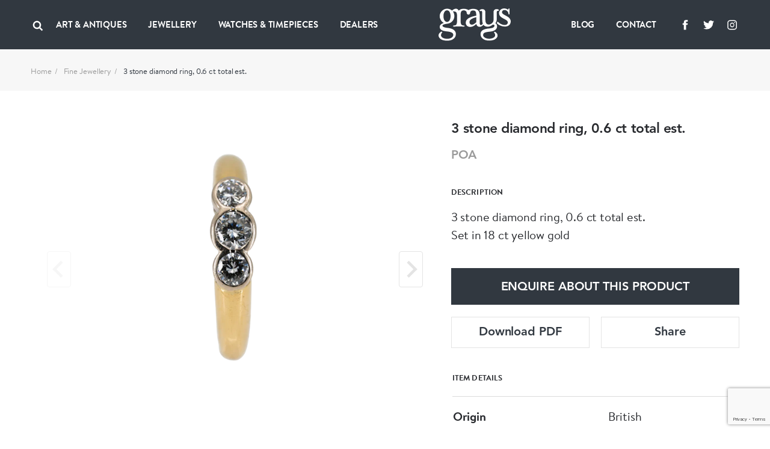

--- FILE ---
content_type: text/html; charset=UTF-8
request_url: https://www.graysantiques.com/product/3-stone-diamond-ring-06-ct-total-est
body_size: 8141
content:
<!doctype html> <html dir="ltr" lang="en-GB" prefix="og: http://ogp.me/ns#"> <head> <meta charset="utf-8"> <title>3 stone diamond ring, 0.6 ct total est.</title> <!-- Google tag (gtag.js) -->
<script async src="https://www.googletagmanager.com/gtag/js?id=G-F9FSTP015Q"></script>
<script>
  window.dataLayer = window.dataLayer || [];
  function gtag(){dataLayer.push(arguments);}
  gtag('js', new Date());

  gtag('config', 'G-F9FSTP015Q');
</script>    <script> (function (w, d) { w.addEventListener('LazyLoad::Initialized', function (e) { w.lazyLoadInstance = e.detail.instance; }, false); var b = d.getElementsByTagName('head')[0]; var s = d.createElement("script"); s.async = true; var v = !("IntersectionObserver" in w) ? "lazyloadPolyfill.js" : "lazyloadIntersectionObserver.js"; s.src = "/scripts/" + v; w.lazyLoadOptions = { elements_selector: ".lazy", threshold: 0, callback_enter: function(element) { var css = element.getAttribute('data-style'); if (css) { css = css.replace(/(\r\n|\n|\r)/gm, ""); var style = document.createElement('style'); var head = document.getElementsByTagName('head')[0]; head.appendChild(style); style.setAttribute("type", "text/css"); if (style.styleSheet) { style.styleSheet.cssText = css; } else { var styleText = document.createTextNode(css); style.appendChild(styleText); } setTimeout(function() { element.classList.add('lazy--loaded'); }, 300); } } }; b.appendChild(s); }(window, document)); </script> <meta name="viewport" content="width=device-width, initial-scale=1.0"> <meta http-equiv="X-UA-Compatible" content="IE=edge"> <meta name="format-detection" content="telephone=no"> <meta name="description" content="">  <meta name="robots" content="index,follow">   <link rel="canonical" href="3-stone-diamond-ring-06-ct-total-est">        <meta property="og:locale" content="en_GB"> <meta property="og:type" content="website"> <meta property="og:title" content="3 stone diamond ring, 0.6 ct total est."> <meta property="og:description" content=""> <meta property="og:url" content="https://www.graysantiques.com/product/3-stone-diamond-ring-06-ct-total-est"> <meta property="og:site_name" content="Grays">    <meta property="og:image:width" content="1200">   <meta property="og:image:height" content="630">       <link rel="icon" href="/favicon.ico"> <link rel="preconnect" href="https://use.typekit.net"> <link rel="preload" href="/fonts/Avenir-Heavy/font.woff2" as="font" type="font/woff2" crossorigin> <link rel="preload" href="/fonts/BrandonTextWeb-Regular/font.woff2" as="font" type="font/woff2" crossorigin> <link rel="preload" href="/fonts/BrandonTextWeb-Bold/font.woff2" as="font" type="font/woff2" crossorigin> <link rel="manifest" href="/manifest.json"> <link rel="stylesheet" href="/styles/main.css?v=T5wuct6opM"> <link href="https://use.typekit.net/sez0bol.css" rel="stylesheet" media="none" onload="if(media!='all')media='all'"> <link rel="apple-touch-icon" href="/images/touch/apple-touch-icon.png"> <link rel="apple-touch-icon-precomposed" href="/images/touch/ms-touch-icon-144x144-precomposed.png"> <meta name="theme-color" content="#000000"> <meta name="mobile-web-app-capable" content="yes"> <meta name="apple-mobile-web-app-capable" content="yes"> <meta name="apple-mobile-web-app-status-bar-style" content="black"> <meta name="apple-mobile-web-app-title" content="3 stone diamond ring, 0.6 ct total est."> <meta name="msapplication-TileImage" content="/images/touch/chrome-touch-icon-192x192.png"> <meta name="msapplication-TileColor" content="#000000">  </head> <body itemscope itemtype="http://schema.org/WebPage"> <nav class="l-navbar"> <div class="l-navbar__container"> <div class="l-navbar__item"> <button type="button" aria-label="Open menu" class="burger js-burger"> <span></span> <span></span> <span></span> </button> <button class="l-navbar__search-btn js-search-btn" type="button" aria-label="Search"> <svg width="20px" height="20px"> <use xmlns:xlink="http://www.w3.org/1999/xlink" xlink:href="/images/icons.svg#icon-search"></use> </svg> </button>  <ul class=" l-navbar__menu l-navbar__menu--left js-menu-wrapper "> <li class="l-navbar__menu-item ">  <div class="l-navbar__menu-main-item js-submenu">  <span class="l-navbar__menu-link js-submenu-btn"> Art &amp; Antiques </span>  <button class="l-navbar__menu-btn" type="button" aria-label="Collapse"> <svg width="14px" height="14px"> <use xmlns:xlink="http://www.w3.org/1999/xlink" xlink:href="/images/icons.svg#icon-chevron-down"></use> </svg> </button> </div> <div class="l-navbar__sub-menu-wrapper"> <div class="l-navbar__back js-back-btn"> <button class="l-navbar__back-btn" aria-label="Go back to higher level of menu"> <svg width="14px" height="14px"> <use xmlns:xlink="http://www.w3.org/1999/xlink" xlink:href="/images/icons.svg#icon-product-previous"></use> </svg> </button>  <span class="l-navbar__back-link">Art &amp; Antiques</span>  </div> <ul class="l-navbar__sub-menu">  <li class="l-navbar__sub-menu-item"> <div class="l-navbar__sub-menu-headline">   <span class="l-navbar__sub-menu-link js-sub-menu-inner-btn"> ART &amp; ANTIQUES </span>    <button class="l-navbar__sub-menu-btn" type="button" aria-label="Expand"> <svg width="14px" height="14px"> <use xmlns:xlink="http://www.w3.org/1999/xlink" xlink:href="/images/icons.svg#icon-chevron-down"></use> </svg> </button>  </div>  <ul class="l-navbar__inner-menu"> <li> <div class="l-navbar__back js-back-btn"> <button class="l-navbar__back-btn" aria-label="Back"> <svg width="14px" height="14px"> <use xmlns:xlink="http://www.w3.org/1999/xlink" xlink:href="/images/icons.svg#icon-product-previous"></use> </svg> </button>  <span class="l-navbar__back-link">ART &amp; ANTIQUES</span>  </div> </li>  <li class="l-navbar__inner-menu-item">   <a class="l-navbar__inner-menu-link"  href="/art-antiques"   title="All"> All </a>   </li>  <li class="l-navbar__inner-menu-item">   <a class="l-navbar__inner-menu-link"  href="/art-antiques/asian"   title="Asian"> Asian </a>   </li>  <li class="l-navbar__inner-menu-item">   <a class="l-navbar__inner-menu-link"  href="/art-antiques/bronzes"   title="Bronzes"> Bronzes </a>   </li>  <li class="l-navbar__inner-menu-item">   <a class="l-navbar__inner-menu-link"  href="/art-antiques/collectables"   title="Collectables"> Collectables </a>   </li>  <li class="l-navbar__inner-menu-item">   <a class="l-navbar__inner-menu-link"  href="/art-antiques/fine-artart"   title="Fine Art/Art"> Fine Art/Art </a>   </li>  <li class="l-navbar__inner-menu-item">   <a class="l-navbar__inner-menu-link"  href="/art-antiques/glass"   title="Glass"> Glass </a>   </li>  <li class="l-navbar__inner-menu-item">   <a class="l-navbar__inner-menu-link"  href="/art-antiques/hair-combsbrushes"   title="Hair Combs/Brushes"> Hair Combs/Brushes </a>   </li>  <li class="l-navbar__inner-menu-item">   <a class="l-navbar__inner-menu-link"  href="/art-antiques/islamic"   title="Islamic"> Islamic </a>   </li>  <li class="l-navbar__inner-menu-item">   <a class="l-navbar__inner-menu-link"  href="/art-antiques/majolica"   title="Majolica"> Majolica </a>   </li>  <li class="l-navbar__inner-menu-item">   <a class="l-navbar__inner-menu-link"  href="/art-antiques/militaria"   title="Militaria"> Militaria </a>   </li>  <li class="l-navbar__inner-menu-item">   <a class="l-navbar__inner-menu-link"  href="/art-antiques/miscellaneous"   title="Miscellaneous"> Miscellaneous </a>   </li>  <li class="l-navbar__inner-menu-item">   <a class="l-navbar__inner-menu-link"  href="/art-antiques/objet-dart"   title="Objet d’art"> Objet d’art </a>   </li>  <li class="l-navbar__inner-menu-item">   <a class="l-navbar__inner-menu-link"  href="/art-antiques/sculptures"   title="Sculptures"> Sculptures </a>   </li>  <li class="l-navbar__inner-menu-item">   <a class="l-navbar__inner-menu-link"  href="/art-antiques/silver"   title="Silver"> Silver </a>   </li>  <li class="l-navbar__inner-menu-item">   <a class="l-navbar__inner-menu-link"  href="/art-antiques/textiles"   title="Textiles"> Textiles </a>   </li>  <li class="l-navbar__inner-menu-item">   <a class="l-navbar__inner-menu-link"  href="/art-antiques/lorgnettes"   title="Lorgnettes"> Lorgnettes </a>   </li>  <li class="l-navbar__inner-menu-item">   <a class="l-navbar__inner-menu-link"  href="/art-antiques/wax-seal"   title="Wax Seal"> Wax Seal </a>   </li>  </ul>  </li>  <li class="l-navbar__sub-menu-item"> <div class="l-navbar__sub-menu-headline">   <a class="l-navbar__sub-menu-link js-sub-menu-inner-btn" href="/all-art-antiques/porcelain-ceramics" > PORCELAIN &amp; CERAMICS </a>    <button class="l-navbar__sub-menu-btn" type="button" aria-label="Expand"> <svg width="14px" height="14px"> <use xmlns:xlink="http://www.w3.org/1999/xlink" xlink:href="/images/icons.svg#icon-chevron-down"></use> </svg> </button>  </div>  <ul class="l-navbar__inner-menu"> <li> <div class="l-navbar__back js-back-btn"> <button class="l-navbar__back-btn" aria-label="Back"> <svg width="14px" height="14px"> <use xmlns:xlink="http://www.w3.org/1999/xlink" xlink:href="/images/icons.svg#icon-product-previous"></use> </svg> </button>  <span class="l-navbar__back-link">PORCELAIN &amp; CERAMICS</span>  </div> </li>  <li class="l-navbar__inner-menu-item">   <a class="l-navbar__inner-menu-link"  href="/all-art-antiques/porcelain-ceramics"   title="All"> All </a>   </li>  <li class="l-navbar__inner-menu-item">   <a class="l-navbar__inner-menu-link"  href="/all-art-antiques/porcelain-ceramics/chinese"   title="Chinese"> Chinese </a>   </li>  <li class="l-navbar__inner-menu-item">   <a class="l-navbar__inner-menu-link"  href="/all-art-antiques/porcelain-ceramics/european"   title="European"> European </a>   </li>  <li class="l-navbar__inner-menu-item">   <a class="l-navbar__inner-menu-link"  href="/all-art-antiques/porcelain-ceramics/english"   title="English"> English </a>   </li>  <li class="l-navbar__inner-menu-item">   <a class="l-navbar__inner-menu-link"  href="/all-art-antiques/porcelain-ceramics/japanese"   title="Japanese"> Japanese </a>   </li>  <li class="l-navbar__inner-menu-item">   <a class="l-navbar__inner-menu-link"  href="/all-art-antiques/porcelain-ceramics/middle-eastern"   title="Middle Eastern"> Middle Eastern </a>   </li>  <li class="l-navbar__inner-menu-item">   <a class="l-navbar__inner-menu-link"  href="/all-art-antiques/porcelain-ceramics/other"   title="Other"> Other </a>   </li>  </ul>  </li>  <li class="l-navbar__sub-menu-item"> <div class="l-navbar__sub-menu-headline">   <a class="l-navbar__sub-menu-link js-sub-menu-inner-btn" href="/all-art-antiques/lace-linen-costume" > LACE LINEN COSTUME </a>    <button class="l-navbar__sub-menu-btn" type="button" aria-label="Expand"> <svg width="14px" height="14px"> <use xmlns:xlink="http://www.w3.org/1999/xlink" xlink:href="/images/icons.svg#icon-chevron-down"></use> </svg> </button>  </div>  <ul class="l-navbar__inner-menu"> <li> <div class="l-navbar__back js-back-btn"> <button class="l-navbar__back-btn" aria-label="Back"> <svg width="14px" height="14px"> <use xmlns:xlink="http://www.w3.org/1999/xlink" xlink:href="/images/icons.svg#icon-product-previous"></use> </svg> </button>  <span class="l-navbar__back-link">LACE LINEN COSTUME</span>  </div> </li>  <li class="l-navbar__inner-menu-item">   <a class="l-navbar__inner-menu-link"  href="/all-art-antiques/lace-linen-costume"   title="All"> All </a>   </li>  <li class="l-navbar__inner-menu-item">   <a class="l-navbar__inner-menu-link"  href="/all-art-antiques/lace-linen-costume/textiles"   title="Textiles"> Textiles </a>   </li>  </ul>  </li>  </ul> </div>  </li>  <li class="l-navbar__menu-item ">  <div class="l-navbar__menu-main-item js-submenu">  <span class="l-navbar__menu-link js-submenu-btn"> Jewellery </span>  <button class="l-navbar__menu-btn" type="button" aria-label="Collapse"> <svg width="14px" height="14px"> <use xmlns:xlink="http://www.w3.org/1999/xlink" xlink:href="/images/icons.svg#icon-chevron-down"></use> </svg> </button> </div> <div class="l-navbar__sub-menu-wrapper"> <div class="l-navbar__back js-back-btn"> <button class="l-navbar__back-btn" aria-label="Go back to higher level of menu"> <svg width="14px" height="14px"> <use xmlns:xlink="http://www.w3.org/1999/xlink" xlink:href="/images/icons.svg#icon-product-previous"></use> </svg> </button>  <span class="l-navbar__back-link">Jewellery</span>  </div> <ul class="l-navbar__sub-menu">  <li class="l-navbar__sub-menu-item"> <div class="l-navbar__sub-menu-headline">   <span class="l-navbar__sub-menu-link js-sub-menu-inner-btn"> FINE JEWELLERY </span>    <button class="l-navbar__sub-menu-btn" type="button" aria-label="Expand"> <svg width="14px" height="14px"> <use xmlns:xlink="http://www.w3.org/1999/xlink" xlink:href="/images/icons.svg#icon-chevron-down"></use> </svg> </button>  </div>  <ul class="l-navbar__inner-menu"> <li> <div class="l-navbar__back js-back-btn"> <button class="l-navbar__back-btn" aria-label="Back"> <svg width="14px" height="14px"> <use xmlns:xlink="http://www.w3.org/1999/xlink" xlink:href="/images/icons.svg#icon-product-previous"></use> </svg> </button>  <span class="l-navbar__back-link">FINE JEWELLERY</span>  </div> </li>  <li class="l-navbar__inner-menu-item">   <a class="l-navbar__inner-menu-link"  href="/jewellery/fine-jewellery"   title="All"> All </a>   </li>  <li class="l-navbar__inner-menu-item">   <a class="l-navbar__inner-menu-link"  href="/jewellery/fine-jewellery/bracelets"   title="Bracelets"> Bracelets </a>   </li>  <li class="l-navbar__inner-menu-item">   <a class="l-navbar__inner-menu-link"  href="/jewellery/fine-jewellery/bangles"   title="Bangles"> Bangles </a>   </li>  <li class="l-navbar__inner-menu-item">   <a class="l-navbar__inner-menu-link"  href="/jewellery/fine-jewellery/brooches"   title="Brooches"> Brooches </a>   </li>  <li class="l-navbar__inner-menu-item">   <a class="l-navbar__inner-menu-link"  href="/jewellery/fine-jewellery/chains"   title="Chains"> Chains </a>   </li>  <li class="l-navbar__inner-menu-item">   <a class="l-navbar__inner-menu-link"  href="/jewellery/fine-jewellery/charms"   title="Charms"> Charms </a>   </li>  <li class="l-navbar__inner-menu-item">   <a class="l-navbar__inner-menu-link"  href="/jewellery/fine-jewellery/cuff-linksdress-sets"   title="Cuff links/Dress sets"> Cuff links/Dress sets </a>   </li>  <li class="l-navbar__inner-menu-item">   <a class="l-navbar__inner-menu-link"  href="/jewellery/fine-jewellery/earrings"   title="Earrings"> Earrings </a>   </li>  <li class="l-navbar__inner-menu-item">   <a class="l-navbar__inner-menu-link"  href="/jewellery/fine-jewellery/engagement-rings"   title="Engagement Rings"> Engagement Rings </a>   </li>  <li class="l-navbar__inner-menu-item">   <a class="l-navbar__inner-menu-link"  href="/jewellery/fine-jewellery/lapel-tie-pins"   title="Lapel &amp; Tie Pins"> Lapel &amp; Tie Pins </a>   </li>  <li class="l-navbar__inner-menu-item">   <a class="l-navbar__inner-menu-link"  href="/jewellery/fine-jewellery/necklaces"   title="Necklaces"> Necklaces </a>   </li>  <li class="l-navbar__inner-menu-item">   <a class="l-navbar__inner-menu-link"  href="/jewellery/fine-jewellery/pendants"   title="Pendants"> Pendants </a>   </li>  <li class="l-navbar__inner-menu-item">   <a class="l-navbar__inner-menu-link"  href="/jewellery/fine-jewellery/rings"   title="Rings"> Rings </a>   </li>  <li class="l-navbar__inner-menu-item">   <a class="l-navbar__inner-menu-link"  href="/jewellery/fine-jewellery/signed-pieces"   title="Signed pieces"> Signed pieces </a>   </li>  <li class="l-navbar__inner-menu-item">   <a class="l-navbar__inner-menu-link"  href="/jewellery/fine-jewellery/suites"   title="Suites"> Suites </a>   </li>  <li class="l-navbar__inner-menu-item">   <a class="l-navbar__inner-menu-link"  href="/jewellery/fine-jewellery/tiaras"   title="Tiaras"> Tiaras </a>   </li>  </ul>  </li>  <li class="l-navbar__sub-menu-item"> <div class="l-navbar__sub-menu-headline">   <span class="l-navbar__sub-menu-link js-sub-menu-inner-btn"> MENS JEWELLERY </span>    <button class="l-navbar__sub-menu-btn" type="button" aria-label="Expand"> <svg width="14px" height="14px"> <use xmlns:xlink="http://www.w3.org/1999/xlink" xlink:href="/images/icons.svg#icon-chevron-down"></use> </svg> </button>  </div>  <ul class="l-navbar__inner-menu"> <li> <div class="l-navbar__back js-back-btn"> <button class="l-navbar__back-btn" aria-label="Back"> <svg width="14px" height="14px"> <use xmlns:xlink="http://www.w3.org/1999/xlink" xlink:href="/images/icons.svg#icon-product-previous"></use> </svg> </button>  <span class="l-navbar__back-link">MENS JEWELLERY</span>  </div> </li>  <li class="l-navbar__inner-menu-item">   <a class="l-navbar__inner-menu-link"  href="/jewellery/mens-jewellery/"   title="All"> All </a>   </li>  <li class="l-navbar__inner-menu-item">   <a class="l-navbar__inner-menu-link"  href="/jewellery/mens-jewellery/cufflinksdress-sets"   title="Cufflinks/Dress Sets"> Cufflinks/Dress Sets </a>   </li>  <li class="l-navbar__inner-menu-item">   <a class="l-navbar__inner-menu-link"  href="/jewellery/mens-jewellery/signet-rings"   title="Signet Rings"> Signet Rings </a>   </li>  <li class="l-navbar__inner-menu-item">   <a class="l-navbar__inner-menu-link"  href="/jewellery/mens-jewellery/misc"   title="Misc"> Misc </a>   </li>  </ul>  </li>  <li class="l-navbar__sub-menu-item"> <div class="l-navbar__sub-menu-headline">   <a class="l-navbar__sub-menu-link js-sub-menu-inner-btn" href="/jewellery/designer-jewellery" > DESIGNER JEWELLERY </a>    <button class="l-navbar__sub-menu-btn" type="button" aria-label="Expand"> <svg width="14px" height="14px"> <use xmlns:xlink="http://www.w3.org/1999/xlink" xlink:href="/images/icons.svg#icon-chevron-down"></use> </svg> </button>  </div>  <ul class="l-navbar__inner-menu"> <li> <div class="l-navbar__back js-back-btn"> <button class="l-navbar__back-btn" aria-label="Back"> <svg width="14px" height="14px"> <use xmlns:xlink="http://www.w3.org/1999/xlink" xlink:href="/images/icons.svg#icon-product-previous"></use> </svg> </button>  <span class="l-navbar__back-link">DESIGNER JEWELLERY</span>  </div> </li>  <li class="l-navbar__inner-menu-item">   <a class="l-navbar__inner-menu-link"  href="/jewellery/designer-jewellery"   title="All"> All </a>   </li>  <li class="l-navbar__inner-menu-item">   <a class="l-navbar__inner-menu-link"  href="/jewellery/designer-jewellery/bangles"   title="Bangles"> Bangles </a>   </li>  <li class="l-navbar__inner-menu-item">   <a class="l-navbar__inner-menu-link"  href="/jewellery/designer-jewellery/bracelets"   title="Bracelets"> Bracelets </a>   </li>  <li class="l-navbar__inner-menu-item">   <a class="l-navbar__inner-menu-link"  href="/jewellery/designer-jewellery/brooches"   title="Brooches"> Brooches </a>   </li>  <li class="l-navbar__inner-menu-item">   <a class="l-navbar__inner-menu-link"  href="/jewellery/designer-jewellery/chains"   title="Chains"> Chains </a>   </li>  <li class="l-navbar__inner-menu-item">   <a class="l-navbar__inner-menu-link"  href="/jewellery/designer-jewellery/charms"   title="Charms"> Charms </a>   </li>  <li class="l-navbar__inner-menu-item">   <a class="l-navbar__inner-menu-link"  href="/jewellery/designer-jewellery/cuff-linksdress-sets"   title="Cuff links/Dress Sets"> Cuff links/Dress Sets </a>   </li>  <li class="l-navbar__inner-menu-item">   <a class="l-navbar__inner-menu-link"  href="/jewellery/designer-jewellery/earrings"   title="Earrings"> Earrings </a>   </li>  <li class="l-navbar__inner-menu-item">   <a class="l-navbar__inner-menu-link"  href="/jewellery/designer-jewellery/engagement-rings"   title="Engagement Rings"> Engagement Rings </a>   </li>  <li class="l-navbar__inner-menu-item">   <a class="l-navbar__inner-menu-link"  href="/jewellery/designer-jewellery/lapel-tie-pins"   title="Lapel &amp; Tie Pins"> Lapel &amp; Tie Pins </a>   </li>  <li class="l-navbar__inner-menu-item">   <a class="l-navbar__inner-menu-link"  href="/jewellery/designer-jewellery/necklaces"   title="Necklaces"> Necklaces </a>   </li>  <li class="l-navbar__inner-menu-item">   <a class="l-navbar__inner-menu-link"  href="/jewellery/designer-jewellery/pendants"   title="Pendants"> Pendants </a>   </li>  <li class="l-navbar__inner-menu-item">   <a class="l-navbar__inner-menu-link"  href="/jewellery/designer-jewellery/rings"   title="Rings"> Rings </a>   </li>  <li class="l-navbar__inner-menu-item">   <a class="l-navbar__inner-menu-link"  href="/jewellery/designer-jewellery/signed-pieces"   title="Signed Pieces"> Signed Pieces </a>   </li>  <li class="l-navbar__inner-menu-item">   <a class="l-navbar__inner-menu-link"  href="/jewellery/designer-jewellery/suites"   title="Suites"> Suites </a>   </li>  <li class="l-navbar__inner-menu-item">   <a class="l-navbar__inner-menu-link"  href="/jewellery/designer-jewellery/tiaras"   title="Tiaras"> Tiaras </a>   </li>  </ul>  </li>  <li class="l-navbar__sub-menu-item"> <div class="l-navbar__sub-menu-headline">   <span class="l-navbar__sub-menu-link js-sub-menu-inner-btn"> COSTUME JEWELLERY </span>    <button class="l-navbar__sub-menu-btn" type="button" aria-label="Expand"> <svg width="14px" height="14px"> <use xmlns:xlink="http://www.w3.org/1999/xlink" xlink:href="/images/icons.svg#icon-chevron-down"></use> </svg> </button>  </div>  <ul class="l-navbar__inner-menu"> <li> <div class="l-navbar__back js-back-btn"> <button class="l-navbar__back-btn" aria-label="Back"> <svg width="14px" height="14px"> <use xmlns:xlink="http://www.w3.org/1999/xlink" xlink:href="/images/icons.svg#icon-product-previous"></use> </svg> </button>  <span class="l-navbar__back-link">COSTUME JEWELLERY</span>  </div> </li>  <li class="l-navbar__inner-menu-item">   <a class="l-navbar__inner-menu-link"  href="/jewellery/costume-jewellery"   title="All"> All </a>   </li>  <li class="l-navbar__inner-menu-item">   <a class="l-navbar__inner-menu-link"  href="/jewellery/costume-jewellery/bangles"   title="Bangles"> Bangles </a>   </li>  <li class="l-navbar__inner-menu-item">   <a class="l-navbar__inner-menu-link"  href="/jewellery/costume-jewellery/bracelets"   title="Bracelets"> Bracelets </a>   </li>  <li class="l-navbar__inner-menu-item">   <a class="l-navbar__inner-menu-link"  href="/jewellery/costume-jewellery/brooches"   title="Brooches"> Brooches </a>   </li>  <li class="l-navbar__inner-menu-item">   <a class="l-navbar__inner-menu-link"  href="/jewellery/costume-jewellery/chains"   title="Chains"> Chains </a>   </li>  <li class="l-navbar__inner-menu-item">   <a class="l-navbar__inner-menu-link"  href="/jewellery/costume-jewellery/earrings"   title="Earrings"> Earrings </a>   </li>  <li class="l-navbar__inner-menu-item">   <a class="l-navbar__inner-menu-link"  href="/jewellery/costume-jewellery/necklaces"   title="Necklaces"> Necklaces </a>   </li>  <li class="l-navbar__inner-menu-item">   <a class="l-navbar__inner-menu-link"  href="/jewellery/costume-jewellery/pendants"   title="Pendants"> Pendants </a>   </li>  <li class="l-navbar__inner-menu-item">   <a class="l-navbar__inner-menu-link"  href="/jewellery/costume-jewellery/rings"   title="Rings"> Rings </a>   </li>  </ul>  </li>  </ul> </div>  </li>  <li class="l-navbar__menu-item ">  <div class="l-navbar__menu-main-item js-submenu">  <span class="l-navbar__menu-link js-submenu-btn"> Watches &amp; Timepieces </span>  <button class="l-navbar__menu-btn" type="button" aria-label="Collapse"> <svg width="14px" height="14px"> <use xmlns:xlink="http://www.w3.org/1999/xlink" xlink:href="/images/icons.svg#icon-chevron-down"></use> </svg> </button> </div> <div class="l-navbar__sub-menu-wrapper"> <div class="l-navbar__back js-back-btn"> <button class="l-navbar__back-btn" aria-label="Go back to higher level of menu"> <svg width="14px" height="14px"> <use xmlns:xlink="http://www.w3.org/1999/xlink" xlink:href="/images/icons.svg#icon-product-previous"></use> </svg> </button>  <span class="l-navbar__back-link">Watches &amp; Timepieces</span>  </div> <ul class="l-navbar__sub-menu">  <li class="l-navbar__sub-menu-item"> <div class="l-navbar__sub-menu-headline">   <span class="l-navbar__sub-menu-link js-sub-menu-inner-btn"> WATCHES &amp; TIMEPIECES </span>    <button class="l-navbar__sub-menu-btn" type="button" aria-label="Expand"> <svg width="14px" height="14px"> <use xmlns:xlink="http://www.w3.org/1999/xlink" xlink:href="/images/icons.svg#icon-chevron-down"></use> </svg> </button>  </div>  <ul class="l-navbar__inner-menu"> <li> <div class="l-navbar__back js-back-btn"> <button class="l-navbar__back-btn" aria-label="Back"> <svg width="14px" height="14px"> <use xmlns:xlink="http://www.w3.org/1999/xlink" xlink:href="/images/icons.svg#icon-product-previous"></use> </svg> </button>  <span class="l-navbar__back-link">WATCHES &amp; TIMEPIECES</span>  </div> </li>  <li class="l-navbar__inner-menu-item">   <a class="l-navbar__inner-menu-link"  href="/jewellery/watches-timepieces"   title="All"> All </a>   </li>  <li class="l-navbar__inner-menu-item">   <a class="l-navbar__inner-menu-link"  href="/jewellery/watches-time-pieces/clocks"   title="Clocks"> Clocks </a>   </li>  <li class="l-navbar__inner-menu-item">   <a class="l-navbar__inner-menu-link"  href="/jewellery/watches-time-pieces/pocket-watches"   title="Pocket Watches"> Pocket Watches </a>   </li>  <li class="l-navbar__inner-menu-item">   <a class="l-navbar__inner-menu-link"  href="/jewellery/watches-time-pieces/wrist-watches"   title="Wristwatches"> Wristwatches </a>   </li>  </ul>  </li>  </ul> </div>  </li>  <li class="l-navbar__menu-item ">   <a class="l-navbar__menu-link"   href="/dealers"  > Dealers </a>   </li>   <li class="l-navbar__menu-item l-navbar__menu-item--show-mobile">   <a class="l-navbar__menu-link"   href="https://graysantiques.blogspot.com/"  > Blog </a>   </li>  <li class="l-navbar__menu-item l-navbar__menu-item--show-mobile">   <a class="l-navbar__menu-link"   href="/contact"  > Contact </a>   </li>   </ul>  <div class="l-navbar__menu-form js-search-box"> <div class="l-navbar-form-wrapper"> <form id="form-id-1" class="l-navbar-form" method="get" action="/search"> <input type="text" name="keyword" id="search" class="l-navbar-form__input" autocomplete="off" required> <button class="l-navbar-form__btn js-search-box-close" type="button" aria-label="Search"> <svg aria-hidden="true"> <use xmlns:xlink="http://www.w3.org/1999/xlink" xlink:href="/images/icons.svg#icon-close"></use> </svg> </button> </form> </div> </div> </div> <div class="l-navbar__item"> <a href="/" class="l-navbar__logo-link"> <img class="l-navbar__logo" src="/images/Greys-Logo-White.svg" title="Grays" alt="Grays"> </a> </div> <div class="l-navbar__item">  <ul class=" l-navbar__menu l-navbar__menu--right js-menu-wrapper "> <li class="l-navbar__menu-item ">   <a class="l-navbar__menu-link"   href="https://graysantiques.blogspot.com/"  > Blog </a>   </li>  <li class="l-navbar__menu-item ">   <a class="l-navbar__menu-link"   href="/contact"  > Contact </a>   </li>   <li class="l-navbar__menu-item l-navbar__menu-item--social"> <ul class="social-media">  <li class="social-media__item"> <a class="social-media__link" target="_blank" rel="noopener noreferrer" href="https://www.facebook.com/grays.antiques/" title="Grays facebook"> <svg width="24px" height="24px" aria-label="Facebook"> <title>Facebook</title> <use xlink:href="/images/icons.svg#icon-facebook" /></svg> </a> </li>   <li class="social-media__item"> <a class="social-media__link" target="_blank" rel="noopener noreferrer" href="https://twitter.com/graysantiques" title="Grays Twitter"> <svg width="24px" height="24px" aria-label="Twitter"> <title>Twitter</title> <use xlink:href="/images/icons.svg#icon-twitter" /></svg> </a> </li>   <li class="social-media__item"> <a class="social-media__link" target="_blank" rel="noopener noreferrer" href="https://www.instagram.com/graysantiques/" title="Grays Instagram"> <svg width="24px" height="24px" aria-label="Instagram"> <title>Instagram</title> <use xlink:href="/images/icons.svg#icon-instagram" /></svg> </a> </li>  </ul>  </li>  </ul>  </div> </div> </nav> <div>  <main> <div class="breadcrumbs bg-offWhite"> <ul class="container"> <li><a href="/">Home</a></li>  <li><a href="/jewellery/fine-jewellery">Fine Jewellery</a></li>  <li>3 stone diamond ring, 0.6 ct total est.</li> </ul> </div> <article class="section section--full-width-mobile"> <div class="container"> <h1 class="headline-4 mb-5em hide-on-mobile hide-on-lg"> 3 stone diamond ring, 0.6 ct total est. </h1> <div class="row row--g-10"> <div class="col-lg-7"> <div class="splide-wrapper"> <div class="splide splide--swipe splide--primary js-product-slider-primary"> <div class="splide__track"> <div class="splide__list js-gallery-popup-slider">   <div class="product splide__slide" data-src="https://grays-portal.imgix.net/storage/files/no-bg-1627223240-687-files.jpg?w=1500&auto=format,compress&q=85"> <img src="https://grays-portal.imgix.net/storage/files/no-bg-1627223240-687-files.jpg?w=600&auto=format" alt="3 stone diamond ring, 0.6 ct total est. - image 1"> </div>   <div class="product splide__slide" data-src="https://grays-portal.imgix.net/storage/files/1627223240-396-files.jpg?w=1500&auto=format,compress&q=85"> <img src="https://grays-portal.imgix.net/storage/files/1627223240-396-files.jpg?w=600&auto=format" alt="3 stone diamond ring, 0.6 ct total est. - image 2"> </div>   <div class="product splide__slide" data-src="https://grays-portal.imgix.net/storage/files/1627223240-790-files.jpg?w=1500&auto=format,compress&q=85"> <img src="https://grays-portal.imgix.net/storage/files/1627223240-790-files.jpg?w=600&auto=format" alt="3 stone diamond ring, 0.6 ct total est. - image 3"> </div>  </div> </div> </div> <div class="splide splide--thumbnails js-product-slider-thumbnails"> <div class="splide__track"> <div class="splide__list">   <div class="splide__slide"> <img src="https://grays-portal.imgix.net/storage/files/no-bg-1627223240-687-files.jpg?w=60&auto=format" alt="3 stone diamond ring, 0.6 ct total est. - image 1"> </div>   <div class="splide__slide"> <img src="https://grays-portal.imgix.net/storage/files/1627223240-396-files.jpg?w=60&auto=format" alt="3 stone diamond ring, 0.6 ct total est. - image 2"> </div>   <div class="splide__slide"> <img src="https://grays-portal.imgix.net/storage/files/1627223240-790-files.jpg?w=60&auto=format" alt="3 stone diamond ring, 0.6 ct total est. - image 3"> </div>  </div> </div> </div> </div> </div> <div class="col-lg-5 product product--padded-on-mobile"> <h1 class="headline-4 hide-on-md hide-on-sm">3 stone diamond ring, 0.6 ct total est.</h1> <p class="product__price headline-5 color-gray">POA</p>  <p class="headline-8 text-upper">Description</p> <p class="js-text-clamp" data-characters-limit="201"> 3 stone diamond ring, 0.6 ct total est.<br />
Set in 18 ct yellow gold </p> <button type="button" class="btn btn--arrow-down js-read-more-btn">Read more</button>  <p class="mt-20em"> <button onclick="App.showAjaxPopup({popupUrl: '/api/enquire-product/7101', popupNarrow: true})" class="btn btn--simple btn--black btn--full" type="button">ENQUIRE ABOUT THIS PRODUCT</button> </p> <div class="btn-wrapper"> <a class="btn btn--border-gray" href="/download/7101" download="3-stone-diamond-ring,-0.6-ct-total-est.">Download PDF</a> <button class="btn btn--border-gray" onclick="App.showAjaxPopup({popupUrl: '/api/share-product/7101', popupTiny: true})">Share</button> </div> <button class="tab-button tab-button--underline active js-tab-btn-single"> item details <svg width="12px" height="12px"> <use xmlns:xlink="http://www.w3.org/1999/xlink" xlink:href="/images/icons.svg#icon-chevron-down"></use> </svg> </button> <table class="product-table"> <thead> <th colspan="2"> item details </th> </thead> <tbody>    <tr> <th rowspan="1">Origin</th> <td>British</td> </tr>      <tr> <th rowspan="1">Style</th> <td>Retro</td> </tr>      <tr> <th rowspan="1">Condition</th> <td>Very good</td> </tr>      <tr> <th rowspan="1">Materials</th> <td>Yellow Gold</td> </tr>      <tr> <th rowspan="1">Main Gemstone</th> <td>Diamond</td> </tr>      <tr> <th rowspan="1">Main Gemstone Cut</th> <td>Brilliant Cut</td> </tr>      <tr> <th rowspan="1">Carat for Gold</th> <td>18 K</td> </tr>      <tr> <th rowspan="1">Main Gemstone Carat</th> <td>0.60 ct total est.</td> </tr>    </tbody> </table>  <p class="product__ref">Product REF: DSC6658</p>  </div> </div> </div> </article> <aside class="section bg-offWhite text-center-on-md-down"> <div class="container"> <p class="headline-8 text-upper color-gray mb-20em">About the Dealer</p> <h2 class="headline-4 mb-10em hide-on-lg">Boris Sosna</h2> <div class="row row--g-10"> <div class="col-lg-5 offset-lg-1 order-lg-last">  </div> <div class="col-lg-6"> <h2 class="headline-4 hide-on-md-down">Boris Sosna</h2>  <p class="text-left-on-mobile js-text-clamp" data-characters-limit="101"> Antique Jewellery Dealer <br />
Born in St Petersburg and with over 40 years experience, Boris specialises in fine quality gem-set gold pieces from the Georgian, Victorian, Edwardian, Art Deco/Nouveau and retro periods. He has a large stock of  antique, period and vintage  jewellery and loose gemstones. <br />
He is a fellow of the Gemmological Association of Great Britain (FGA/DGA) </p> <button type="button" class="btn btn--arrow-down js-read-more-btn">Read more</button>   <p class="mt-20em"> <a class="btn btn--full-on-mobile btn--simple btn--black" href="/dealer/boris-sosna">VISIT DEALER SHOP</a> </p>  <ul class="contact-info">   <li class="contact-info__item"> <a class="contact-info__link" href="tel:07850634230" title="Boris Sosna phone">Tel. 07850 634 230</a> </li>   <li class="contact-info__item"> <a class="contact-info__link" href="&#109;&#97;&#105;&#108;&#116;&#111;&#58;&#98;&#111;&#114;&#105;&#115;&#46;&#115;&#111;&#115;&#110;&#97;&#64;&#116;&#105;&#115;&#99;&#97;&#108;&#105;&#46;&#99;&#111;&#46;&#117;&#107;" title="Boris Sosna Email">&#98;&#111;&#114;&#105;&#115;&#46;&#115;&#111;&#115;&#110;&#97;&#64;&#116;&#105;&#115;&#99;&#97;&#108;&#105;&#46;&#99;&#111;&#46;&#117;&#107;</a> </li>  </ul>   </div> </div> </div> </aside> <section class="section section--p-medium-top section--p-medium-bottom"> <div class="container"> <div class="section__headline"> <h2 class="headline-4">More from this Dealer</h2> <span class="headline-13">651 items available</span> </div> <div class="splide js-product-slider"> <div class="splide__track"> <div class="splide__list">  <a href="/product/edwardian-ruby-and-pearl-marquis-shape-ring" class="product splide__slide" > <div class="product__img lazy" id="product-VF0YTdTqd7-3900" data-style="    @media screen and (max-width:479px) {  #product-VF0YTdTqd7-3900 {  background-image: url('https://grays-portal.imgix.net/storage/files/1606053978-81-files.jpg?w=205&h=&q=85&auto=format&fm=png')  } }    @media screen and (min-width:480px) and (max-width:575px) {  #product-VF0YTdTqd7-3900 {  background-image: url('https://grays-portal.imgix.net/storage/files/1606053978-81-files.jpg?w=250&h=&q=85&auto=format&fm=png')  } }    @media screen and (min-width:576px) and (max-width:767px) {  #product-VF0YTdTqd7-3900 {  background-image: url('https://grays-portal.imgix.net/storage/files/1606053978-81-files.jpg?w=335&h=&q=85&auto=format&fm=png')  } }    @media screen and (min-width:768px) and (max-width:991px) {  #product-VF0YTdTqd7-3900 {  background-image: url('https://grays-portal.imgix.net/storage/files/1606053978-81-files.jpg?w=290&h=&q=85&auto=format&fm=png')  } }    @media screen and (min-width:992px) and (max-width:1149px) {  #product-VF0YTdTqd7-3900 {  background-image: url('https://grays-portal.imgix.net/storage/files/1606053978-81-files.jpg?w=250&h=&q=85&auto=format&fm=png')  } }    @media screen and (min-width:1150px) {  #product-VF0YTdTqd7-3900 {  background-image: url('https://grays-portal.imgix.net/storage/files/1606053978-81-files.jpg?w=295&h=&q=85&auto=format&fm=png')  } }   "  > </div>  <div class="product__info">  <h3 class="headline-10 text-upper color-gray">Fine Jewellery</h3>  <p class="product__title">Edwardian ruby and pearl marquis shape ring</p> <p class="text-bold color-gray">POA</p> </div>  </a>   <a href="/product/sapphire-and-diamond-rectangular-cluster-ring" class="product splide__slide" > <div class="product__img lazy" id="product-dwnTuAOhu1-3901" data-style="    @media screen and (max-width:479px) {  #product-dwnTuAOhu1-3901 {  background-image: url('https://grays-portal.imgix.net/storage/files/1606054246-239-files.jpg?w=205&h=&q=85&auto=format&fm=png')  } }    @media screen and (min-width:480px) and (max-width:575px) {  #product-dwnTuAOhu1-3901 {  background-image: url('https://grays-portal.imgix.net/storage/files/1606054246-239-files.jpg?w=250&h=&q=85&auto=format&fm=png')  } }    @media screen and (min-width:576px) and (max-width:767px) {  #product-dwnTuAOhu1-3901 {  background-image: url('https://grays-portal.imgix.net/storage/files/1606054246-239-files.jpg?w=335&h=&q=85&auto=format&fm=png')  } }    @media screen and (min-width:768px) and (max-width:991px) {  #product-dwnTuAOhu1-3901 {  background-image: url('https://grays-portal.imgix.net/storage/files/1606054246-239-files.jpg?w=290&h=&q=85&auto=format&fm=png')  } }    @media screen and (min-width:992px) and (max-width:1149px) {  #product-dwnTuAOhu1-3901 {  background-image: url('https://grays-portal.imgix.net/storage/files/1606054246-239-files.jpg?w=250&h=&q=85&auto=format&fm=png')  } }    @media screen and (min-width:1150px) {  #product-dwnTuAOhu1-3901 {  background-image: url('https://grays-portal.imgix.net/storage/files/1606054246-239-files.jpg?w=295&h=&q=85&auto=format&fm=png')  } }   "  > </div>  <div class="product__info">  <h3 class="headline-10 text-upper color-gray">Fine Jewellery</h3>  <p class="product__title">Sapphire and diamond rectangular cluster ring</p> <p class="text-bold color-gray">£1,600.00</p> </div>  </a>   <a href="/product/diamond-and-sapphire-victorian-modified-lozenge-shaped-ring" class="product splide__slide" > <div class="product__img lazy" id="product-cSdOHnLyJ9-3903" data-style="    @media screen and (max-width:479px) {  #product-cSdOHnLyJ9-3903 {  background-image: url('https://grays-portal.imgix.net/storage/files/1606054581-404-files.jpg?w=205&h=&q=85&auto=format&fm=png')  } }    @media screen and (min-width:480px) and (max-width:575px) {  #product-cSdOHnLyJ9-3903 {  background-image: url('https://grays-portal.imgix.net/storage/files/1606054581-404-files.jpg?w=250&h=&q=85&auto=format&fm=png')  } }    @media screen and (min-width:576px) and (max-width:767px) {  #product-cSdOHnLyJ9-3903 {  background-image: url('https://grays-portal.imgix.net/storage/files/1606054581-404-files.jpg?w=335&h=&q=85&auto=format&fm=png')  } }    @media screen and (min-width:768px) and (max-width:991px) {  #product-cSdOHnLyJ9-3903 {  background-image: url('https://grays-portal.imgix.net/storage/files/1606054581-404-files.jpg?w=290&h=&q=85&auto=format&fm=png')  } }    @media screen and (min-width:992px) and (max-width:1149px) {  #product-cSdOHnLyJ9-3903 {  background-image: url('https://grays-portal.imgix.net/storage/files/1606054581-404-files.jpg?w=250&h=&q=85&auto=format&fm=png')  } }    @media screen and (min-width:1150px) {  #product-cSdOHnLyJ9-3903 {  background-image: url('https://grays-portal.imgix.net/storage/files/1606054581-404-files.jpg?w=295&h=&q=85&auto=format&fm=png')  } }   "  > </div>  <div class="product__info">  <h3 class="headline-10 text-upper color-gray">Fine Jewellery</h3>  <p class="product__title">Diamond and sapphire Victorian modified lozenge shaped ring</p> <p class="text-bold color-gray">POA</p> </div>  </a>   <a href="/product/opal-and-diamond-victorian-cluster-ring" class="product splide__slide" > <div class="product__img lazy" id="product-zxqWxy8LXR-3905" data-style="    @media screen and (max-width:479px) {  #product-zxqWxy8LXR-3905 {  background-image: url('https://grays-portal.imgix.net/storage/files/1606055883-91-files.jpg?w=205&h=&q=85&auto=format&fm=png')  } }    @media screen and (min-width:480px) and (max-width:575px) {  #product-zxqWxy8LXR-3905 {  background-image: url('https://grays-portal.imgix.net/storage/files/1606055883-91-files.jpg?w=250&h=&q=85&auto=format&fm=png')  } }    @media screen and (min-width:576px) and (max-width:767px) {  #product-zxqWxy8LXR-3905 {  background-image: url('https://grays-portal.imgix.net/storage/files/1606055883-91-files.jpg?w=335&h=&q=85&auto=format&fm=png')  } }    @media screen and (min-width:768px) and (max-width:991px) {  #product-zxqWxy8LXR-3905 {  background-image: url('https://grays-portal.imgix.net/storage/files/1606055883-91-files.jpg?w=290&h=&q=85&auto=format&fm=png')  } }    @media screen and (min-width:992px) and (max-width:1149px) {  #product-zxqWxy8LXR-3905 {  background-image: url('https://grays-portal.imgix.net/storage/files/1606055883-91-files.jpg?w=250&h=&q=85&auto=format&fm=png')  } }    @media screen and (min-width:1150px) {  #product-zxqWxy8LXR-3905 {  background-image: url('https://grays-portal.imgix.net/storage/files/1606055883-91-files.jpg?w=295&h=&q=85&auto=format&fm=png')  } }   "  > </div>  <div class="product__info">  <h3 class="headline-10 text-upper color-gray">Fine Jewellery</h3>  <p class="product__title">Opal and diamond  Victorian cluster ring</p> <p class="text-bold color-gray">POA</p> </div>  </a>   <a href="/product/edwardian-sapphire-and-diamond-all-around-ring" class="product splide__slide" > <div class="product__img lazy" id="product-SU7BxECfaM-3907" data-style="    @media screen and (max-width:479px) {  #product-SU7BxECfaM-3907 {  background-image: url('https://grays-portal.imgix.net/storage/files/1606055158-893-files.jpg?w=205&h=&q=85&auto=format&fm=png')  } }    @media screen and (min-width:480px) and (max-width:575px) {  #product-SU7BxECfaM-3907 {  background-image: url('https://grays-portal.imgix.net/storage/files/1606055158-893-files.jpg?w=250&h=&q=85&auto=format&fm=png')  } }    @media screen and (min-width:576px) and (max-width:767px) {  #product-SU7BxECfaM-3907 {  background-image: url('https://grays-portal.imgix.net/storage/files/1606055158-893-files.jpg?w=335&h=&q=85&auto=format&fm=png')  } }    @media screen and (min-width:768px) and (max-width:991px) {  #product-SU7BxECfaM-3907 {  background-image: url('https://grays-portal.imgix.net/storage/files/1606055158-893-files.jpg?w=290&h=&q=85&auto=format&fm=png')  } }    @media screen and (min-width:992px) and (max-width:1149px) {  #product-SU7BxECfaM-3907 {  background-image: url('https://grays-portal.imgix.net/storage/files/1606055158-893-files.jpg?w=250&h=&q=85&auto=format&fm=png')  } }    @media screen and (min-width:1150px) {  #product-SU7BxECfaM-3907 {  background-image: url('https://grays-portal.imgix.net/storage/files/1606055158-893-files.jpg?w=295&h=&q=85&auto=format&fm=png')  } }   "  > </div>  <div class="product__info">  <h3 class="headline-10 text-upper color-gray">Fine Jewellery</h3>  <p class="product__title">Edwardian sapphire and diamond &quot;all around&quot; ring</p> <p class="text-bold color-gray">POA</p> </div>  </a>   <a href="/product/black-opal-and-diamond-retro-cluster-ring" class="product splide__slide" > <div class="product__img lazy" id="product-bqerqDBJk0-3913" data-style="    @media screen and (max-width:479px) {  #product-bqerqDBJk0-3913 {  background-image: url('https://grays-portal.imgix.net/storage/files/1606056825-752-files.jpg?w=205&h=&q=85&auto=format&fm=png')  } }    @media screen and (min-width:480px) and (max-width:575px) {  #product-bqerqDBJk0-3913 {  background-image: url('https://grays-portal.imgix.net/storage/files/1606056825-752-files.jpg?w=250&h=&q=85&auto=format&fm=png')  } }    @media screen and (min-width:576px) and (max-width:767px) {  #product-bqerqDBJk0-3913 {  background-image: url('https://grays-portal.imgix.net/storage/files/1606056825-752-files.jpg?w=335&h=&q=85&auto=format&fm=png')  } }    @media screen and (min-width:768px) and (max-width:991px) {  #product-bqerqDBJk0-3913 {  background-image: url('https://grays-portal.imgix.net/storage/files/1606056825-752-files.jpg?w=290&h=&q=85&auto=format&fm=png')  } }    @media screen and (min-width:992px) and (max-width:1149px) {  #product-bqerqDBJk0-3913 {  background-image: url('https://grays-portal.imgix.net/storage/files/1606056825-752-files.jpg?w=250&h=&q=85&auto=format&fm=png')  } }    @media screen and (min-width:1150px) {  #product-bqerqDBJk0-3913 {  background-image: url('https://grays-portal.imgix.net/storage/files/1606056825-752-files.jpg?w=295&h=&q=85&auto=format&fm=png')  } }   "  > </div>  <div class="product__info">  <h3 class="headline-10 text-upper color-gray">Fine Jewellery</h3>  <p class="product__title">Black opal and diamond retro cluster ring</p> <p class="text-bold color-gray">POA</p> </div>  </a>   <a href="/product/pearl-and-diamond-retro-cluster-ring" class="product splide__slide" > <div class="product__img lazy" id="product-zb0SXwfJB4-3916" data-style="    @media screen and (max-width:479px) {  #product-zb0SXwfJB4-3916 {  background-image: url('https://grays-portal.imgix.net/storage/files/1606057179-379-files.jpg?w=205&h=&q=85&auto=format&fm=png')  } }    @media screen and (min-width:480px) and (max-width:575px) {  #product-zb0SXwfJB4-3916 {  background-image: url('https://grays-portal.imgix.net/storage/files/1606057179-379-files.jpg?w=250&h=&q=85&auto=format&fm=png')  } }    @media screen and (min-width:576px) and (max-width:767px) {  #product-zb0SXwfJB4-3916 {  background-image: url('https://grays-portal.imgix.net/storage/files/1606057179-379-files.jpg?w=335&h=&q=85&auto=format&fm=png')  } }    @media screen and (min-width:768px) and (max-width:991px) {  #product-zb0SXwfJB4-3916 {  background-image: url('https://grays-portal.imgix.net/storage/files/1606057179-379-files.jpg?w=290&h=&q=85&auto=format&fm=png')  } }    @media screen and (min-width:992px) and (max-width:1149px) {  #product-zb0SXwfJB4-3916 {  background-image: url('https://grays-portal.imgix.net/storage/files/1606057179-379-files.jpg?w=250&h=&q=85&auto=format&fm=png')  } }    @media screen and (min-width:1150px) {  #product-zb0SXwfJB4-3916 {  background-image: url('https://grays-portal.imgix.net/storage/files/1606057179-379-files.jpg?w=295&h=&q=85&auto=format&fm=png')  } }   "  > </div>  <div class="product__info">  <h3 class="headline-10 text-upper color-gray">Fine Jewellery</h3>  <p class="product__title">Pearl and diamond retro cluster ring</p> <p class="text-bold color-gray">POA</p> </div>  </a>   <a href="/product/antique-half-hoop-carved-mount-pearl-and-diamond-points-ring" class="product splide__slide" > <div class="product__img lazy" id="product-MFjKwKlJIV-3917" data-style="    @media screen and (max-width:479px) {  #product-MFjKwKlJIV-3917 {  background-image: url('https://grays-portal.imgix.net/storage/files/1606057384-647-files.jpg?w=205&h=&q=85&auto=format&fm=png')  } }    @media screen and (min-width:480px) and (max-width:575px) {  #product-MFjKwKlJIV-3917 {  background-image: url('https://grays-portal.imgix.net/storage/files/1606057384-647-files.jpg?w=250&h=&q=85&auto=format&fm=png')  } }    @media screen and (min-width:576px) and (max-width:767px) {  #product-MFjKwKlJIV-3917 {  background-image: url('https://grays-portal.imgix.net/storage/files/1606057384-647-files.jpg?w=335&h=&q=85&auto=format&fm=png')  } }    @media screen and (min-width:768px) and (max-width:991px) {  #product-MFjKwKlJIV-3917 {  background-image: url('https://grays-portal.imgix.net/storage/files/1606057384-647-files.jpg?w=290&h=&q=85&auto=format&fm=png')  } }    @media screen and (min-width:992px) and (max-width:1149px) {  #product-MFjKwKlJIV-3917 {  background-image: url('https://grays-portal.imgix.net/storage/files/1606057384-647-files.jpg?w=250&h=&q=85&auto=format&fm=png')  } }    @media screen and (min-width:1150px) {  #product-MFjKwKlJIV-3917 {  background-image: url('https://grays-portal.imgix.net/storage/files/1606057384-647-files.jpg?w=295&h=&q=85&auto=format&fm=png')  } }   "  > </div>  <div class="product__info">  <h3 class="headline-10 text-upper color-gray">Fine Jewellery</h3>  <p class="product__title">Antique half hoop carved mount pearl and diamond points ring</p> <p class="text-bold color-gray">POA</p> </div>  </a>   </div> </div> </div> <p class="text-center mt-30em"> <a class="btn btn--full-on-mobile" href="/dealer/boris-sosna">Browse all items</a> </p> </div> </section>  <section class="section section--p-medium-top section--p-medium-bottom"> <div class="container"> <div class="section__headline"> <h2 class="headline-4">Latest Fine Jewellery</h2> <span class="headline-13">4167 items available</span> </div> <div class="splide js-product-slider"> <div class="splide__track"> <div class="splide__list">  <a href="/product/natural-pearls-satoire-necklace-with-tassle" class="product splide__slide" > <div class="product__img lazy" id="product-hSkXBdtujv-11991" data-style="    @media screen and (max-width:479px) {  #product-hSkXBdtujv-11991 {  background-image: url('https://grays-portal.imgix.net/storage/files/1692099794-444-files.JPG?w=205&h=&q=85&auto=format&fm=png')  } }    @media screen and (min-width:480px) and (max-width:575px) {  #product-hSkXBdtujv-11991 {  background-image: url('https://grays-portal.imgix.net/storage/files/1692099794-444-files.JPG?w=250&h=&q=85&auto=format&fm=png')  } }    @media screen and (min-width:576px) and (max-width:767px) {  #product-hSkXBdtujv-11991 {  background-image: url('https://grays-portal.imgix.net/storage/files/1692099794-444-files.JPG?w=335&h=&q=85&auto=format&fm=png')  } }    @media screen and (min-width:768px) and (max-width:991px) {  #product-hSkXBdtujv-11991 {  background-image: url('https://grays-portal.imgix.net/storage/files/1692099794-444-files.JPG?w=290&h=&q=85&auto=format&fm=png')  } }    @media screen and (min-width:992px) and (max-width:1149px) {  #product-hSkXBdtujv-11991 {  background-image: url('https://grays-portal.imgix.net/storage/files/1692099794-444-files.JPG?w=250&h=&q=85&auto=format&fm=png')  } }    @media screen and (min-width:1150px) {  #product-hSkXBdtujv-11991 {  background-image: url('https://grays-portal.imgix.net/storage/files/1692099794-444-files.JPG?w=295&h=&q=85&auto=format&fm=png')  } }   "  > </div>  <div class="product__info">  <h3 class="headline-10 text-upper color-gray">Fine Jewellery</h3>  <p class="product__title">Natural pearls satoire necklace with tassle</p> <p class="text-bold color-gray">POA</p> </div>  </a>   <a href="/product/18-ct-gold-prayer-beads-necklace" class="product splide__slide" > <div class="product__img lazy" id="product-SLADRp6C4E-7286" data-style="    @media screen and (max-width:479px) {  #product-SLADRp6C4E-7286 {  background-image: url('https://grays-portal.imgix.net/storage/files/no-bg-1629890259-864-files.jpg?w=205&h=&q=85&auto=format&fm=png')  } }    @media screen and (min-width:480px) and (max-width:575px) {  #product-SLADRp6C4E-7286 {  background-image: url('https://grays-portal.imgix.net/storage/files/no-bg-1629890259-864-files.jpg?w=250&h=&q=85&auto=format&fm=png')  } }    @media screen and (min-width:576px) and (max-width:767px) {  #product-SLADRp6C4E-7286 {  background-image: url('https://grays-portal.imgix.net/storage/files/no-bg-1629890259-864-files.jpg?w=335&h=&q=85&auto=format&fm=png')  } }    @media screen and (min-width:768px) and (max-width:991px) {  #product-SLADRp6C4E-7286 {  background-image: url('https://grays-portal.imgix.net/storage/files/no-bg-1629890259-864-files.jpg?w=290&h=&q=85&auto=format&fm=png')  } }    @media screen and (min-width:992px) and (max-width:1149px) {  #product-SLADRp6C4E-7286 {  background-image: url('https://grays-portal.imgix.net/storage/files/no-bg-1629890259-864-files.jpg?w=250&h=&q=85&auto=format&fm=png')  } }    @media screen and (min-width:1150px) {  #product-SLADRp6C4E-7286 {  background-image: url('https://grays-portal.imgix.net/storage/files/no-bg-1629890259-864-files.jpg?w=295&h=&q=85&auto=format&fm=png')  } }   "  > </div>  <div class="product__info">  <h3 class="headline-10 text-upper color-gray">Fine Jewellery</h3>  <p class="product__title">18 ct. gold prayer beads necklace</p> <p class="text-bold color-gray">POA</p> </div>  </a>   <a href="/product/flat-fancy-link-double-sided-gold-necklace-in-retro-style" class="product splide__slide" > <div class="product__img lazy" id="product-ioRgkUDSaA-12168" data-style="    @media screen and (max-width:479px) {  #product-ioRgkUDSaA-12168 {  background-image: url('https://grays-portal.imgix.net/storage/files/no-bg-1694518940-60-files.jpg?w=205&h=&q=85&auto=format&fm=png')  } }    @media screen and (min-width:480px) and (max-width:575px) {  #product-ioRgkUDSaA-12168 {  background-image: url('https://grays-portal.imgix.net/storage/files/no-bg-1694518940-60-files.jpg?w=250&h=&q=85&auto=format&fm=png')  } }    @media screen and (min-width:576px) and (max-width:767px) {  #product-ioRgkUDSaA-12168 {  background-image: url('https://grays-portal.imgix.net/storage/files/no-bg-1694518940-60-files.jpg?w=335&h=&q=85&auto=format&fm=png')  } }    @media screen and (min-width:768px) and (max-width:991px) {  #product-ioRgkUDSaA-12168 {  background-image: url('https://grays-portal.imgix.net/storage/files/no-bg-1694518940-60-files.jpg?w=290&h=&q=85&auto=format&fm=png')  } }    @media screen and (min-width:992px) and (max-width:1149px) {  #product-ioRgkUDSaA-12168 {  background-image: url('https://grays-portal.imgix.net/storage/files/no-bg-1694518940-60-files.jpg?w=250&h=&q=85&auto=format&fm=png')  } }    @media screen and (min-width:1150px) {  #product-ioRgkUDSaA-12168 {  background-image: url('https://grays-portal.imgix.net/storage/files/no-bg-1694518940-60-files.jpg?w=295&h=&q=85&auto=format&fm=png')  } }   "  > </div>  <div class="product__info">  <h3 class="headline-10 text-upper color-gray">Fine Jewellery</h3>  <p class="product__title">Flat fancy link double sided gold necklace in retro style</p> <p class="text-bold color-gray">POA</p> </div>  </a>   <a href="/product/edwardian-three-stone-emerald-and-diamond-ring" class="product splide__slide" > <div class="product__img lazy" id="product-EaW1ACz9jq-17424" data-style="    @media screen and (max-width:479px) {  #product-EaW1ACz9jq-17424 {  background-image: url('https://grays-portal.imgix.net/storage/files/1745075888-313-files.jpg?w=205&h=&q=85&auto=format&fm=png')  } }    @media screen and (min-width:480px) and (max-width:575px) {  #product-EaW1ACz9jq-17424 {  background-image: url('https://grays-portal.imgix.net/storage/files/1745075888-313-files.jpg?w=250&h=&q=85&auto=format&fm=png')  } }    @media screen and (min-width:576px) and (max-width:767px) {  #product-EaW1ACz9jq-17424 {  background-image: url('https://grays-portal.imgix.net/storage/files/1745075888-313-files.jpg?w=335&h=&q=85&auto=format&fm=png')  } }    @media screen and (min-width:768px) and (max-width:991px) {  #product-EaW1ACz9jq-17424 {  background-image: url('https://grays-portal.imgix.net/storage/files/1745075888-313-files.jpg?w=290&h=&q=85&auto=format&fm=png')  } }    @media screen and (min-width:992px) and (max-width:1149px) {  #product-EaW1ACz9jq-17424 {  background-image: url('https://grays-portal.imgix.net/storage/files/1745075888-313-files.jpg?w=250&h=&q=85&auto=format&fm=png')  } }    @media screen and (min-width:1150px) {  #product-EaW1ACz9jq-17424 {  background-image: url('https://grays-portal.imgix.net/storage/files/1745075888-313-files.jpg?w=295&h=&q=85&auto=format&fm=png')  } }   "  > </div>  <div class="product__info">  <h3 class="headline-10 text-upper color-gray">Fine Jewellery</h3>  <p class="product__title">Edwardian three stone emerald and diamond ring</p> <p class="text-bold color-gray">£2,200.00</p> </div>  </a>   <a href="/product/victorian-diamond-spray-brooch-sku-6536-dbgems" class="product splide__slide" > <div class="product__img lazy" id="product-eRM5Fmny9N-11376" data-style="    @media screen and (max-width:479px) {  #product-eRM5Fmny9N-11376 {  background-image: url('https://grays-portal.imgix.net/storage/files/1687079404-923-files.png?w=205&h=&q=85&auto=format&fm=png')  } }    @media screen and (min-width:480px) and (max-width:575px) {  #product-eRM5Fmny9N-11376 {  background-image: url('https://grays-portal.imgix.net/storage/files/1687079404-923-files.png?w=250&h=&q=85&auto=format&fm=png')  } }    @media screen and (min-width:576px) and (max-width:767px) {  #product-eRM5Fmny9N-11376 {  background-image: url('https://grays-portal.imgix.net/storage/files/1687079404-923-files.png?w=335&h=&q=85&auto=format&fm=png')  } }    @media screen and (min-width:768px) and (max-width:991px) {  #product-eRM5Fmny9N-11376 {  background-image: url('https://grays-portal.imgix.net/storage/files/1687079404-923-files.png?w=290&h=&q=85&auto=format&fm=png')  } }    @media screen and (min-width:992px) and (max-width:1149px) {  #product-eRM5Fmny9N-11376 {  background-image: url('https://grays-portal.imgix.net/storage/files/1687079404-923-files.png?w=250&h=&q=85&auto=format&fm=png')  } }    @media screen and (min-width:1150px) {  #product-eRM5Fmny9N-11376 {  background-image: url('https://grays-portal.imgix.net/storage/files/1687079404-923-files.png?w=295&h=&q=85&auto=format&fm=png')  } }   "  > </div>  <div class="product__info">  <h3 class="headline-10 text-upper color-gray">Fine Jewellery</h3>  <p class="product__title">Victorian diamond spray brooch SKU: 6536 DBGEMS</p> <p class="text-bold color-gray">£4,500.00</p> </div>  </a>   <a href="/product/diamond-drop-earrings-sku-6543-dbgems" class="product splide__slide" > <div class="product__img lazy" id="product-cEl5KvgfcL-11382" data-style="    @media screen and (max-width:479px) {  #product-cEl5KvgfcL-11382 {  background-image: url('https://grays-portal.imgix.net/storage/files/1687080579-170-files.png?w=205&h=&q=85&auto=format&fm=png')  } }    @media screen and (min-width:480px) and (max-width:575px) {  #product-cEl5KvgfcL-11382 {  background-image: url('https://grays-portal.imgix.net/storage/files/1687080579-170-files.png?w=250&h=&q=85&auto=format&fm=png')  } }    @media screen and (min-width:576px) and (max-width:767px) {  #product-cEl5KvgfcL-11382 {  background-image: url('https://grays-portal.imgix.net/storage/files/1687080579-170-files.png?w=335&h=&q=85&auto=format&fm=png')  } }    @media screen and (min-width:768px) and (max-width:991px) {  #product-cEl5KvgfcL-11382 {  background-image: url('https://grays-portal.imgix.net/storage/files/1687080579-170-files.png?w=290&h=&q=85&auto=format&fm=png')  } }    @media screen and (min-width:992px) and (max-width:1149px) {  #product-cEl5KvgfcL-11382 {  background-image: url('https://grays-portal.imgix.net/storage/files/1687080579-170-files.png?w=250&h=&q=85&auto=format&fm=png')  } }    @media screen and (min-width:1150px) {  #product-cEl5KvgfcL-11382 {  background-image: url('https://grays-portal.imgix.net/storage/files/1687080579-170-files.png?w=295&h=&q=85&auto=format&fm=png')  } }   "  > </div>  <div class="product__info">  <h3 class="headline-10 text-upper color-gray">Fine Jewellery</h3>  <p class="product__title">Diamond drop earrings SKU: 6543 DBGEMS</p> <p class="text-bold color-gray">£4,750.00</p> </div>  </a>   <a href="/product/antique-ruby-and-diamond-cluster-ring-sku-7533-dbgems" class="product splide__slide" > <div class="product__img lazy" id="product-0bZwXObkXP-14916" data-style="    @media screen and (max-width:479px) {  #product-0bZwXObkXP-14916 {  background-image: url('https://grays-portal.imgix.net/storage/files/no-bg-1724514774-814-files.png?w=205&h=&q=85&auto=format&fm=png')  } }    @media screen and (min-width:480px) and (max-width:575px) {  #product-0bZwXObkXP-14916 {  background-image: url('https://grays-portal.imgix.net/storage/files/no-bg-1724514774-814-files.png?w=250&h=&q=85&auto=format&fm=png')  } }    @media screen and (min-width:576px) and (max-width:767px) {  #product-0bZwXObkXP-14916 {  background-image: url('https://grays-portal.imgix.net/storage/files/no-bg-1724514774-814-files.png?w=335&h=&q=85&auto=format&fm=png')  } }    @media screen and (min-width:768px) and (max-width:991px) {  #product-0bZwXObkXP-14916 {  background-image: url('https://grays-portal.imgix.net/storage/files/no-bg-1724514774-814-files.png?w=290&h=&q=85&auto=format&fm=png')  } }    @media screen and (min-width:992px) and (max-width:1149px) {  #product-0bZwXObkXP-14916 {  background-image: url('https://grays-portal.imgix.net/storage/files/no-bg-1724514774-814-files.png?w=250&h=&q=85&auto=format&fm=png')  } }    @media screen and (min-width:1150px) {  #product-0bZwXObkXP-14916 {  background-image: url('https://grays-portal.imgix.net/storage/files/no-bg-1724514774-814-files.png?w=295&h=&q=85&auto=format&fm=png')  } }   "  > </div>  <div class="product__info">  <h3 class="headline-10 text-upper color-gray">Fine Jewellery</h3>  <p class="product__title">Antique Ruby and diamond cluster ring SKU: 7533 DBGEMS</p> <p class="text-bold color-gray">£4,950.00</p> </div>  </a>   <a href="/product/art-deco-emerald-cut-sapphire-and-baguette-diamond-engagement-ring-sku-7529-dbgems" class="product splide__slide" > <div class="product__img lazy" id="product-O5PqT6RETE-14919" data-style="    @media screen and (max-width:479px) {  #product-O5PqT6RETE-14919 {  background-image: url('https://grays-portal.imgix.net/storage/files/no-bg-1724515399-607-files.png?w=205&h=&q=85&auto=format&fm=png')  } }    @media screen and (min-width:480px) and (max-width:575px) {  #product-O5PqT6RETE-14919 {  background-image: url('https://grays-portal.imgix.net/storage/files/no-bg-1724515399-607-files.png?w=250&h=&q=85&auto=format&fm=png')  } }    @media screen and (min-width:576px) and (max-width:767px) {  #product-O5PqT6RETE-14919 {  background-image: url('https://grays-portal.imgix.net/storage/files/no-bg-1724515399-607-files.png?w=335&h=&q=85&auto=format&fm=png')  } }    @media screen and (min-width:768px) and (max-width:991px) {  #product-O5PqT6RETE-14919 {  background-image: url('https://grays-portal.imgix.net/storage/files/no-bg-1724515399-607-files.png?w=290&h=&q=85&auto=format&fm=png')  } }    @media screen and (min-width:992px) and (max-width:1149px) {  #product-O5PqT6RETE-14919 {  background-image: url('https://grays-portal.imgix.net/storage/files/no-bg-1724515399-607-files.png?w=250&h=&q=85&auto=format&fm=png')  } }    @media screen and (min-width:1150px) {  #product-O5PqT6RETE-14919 {  background-image: url('https://grays-portal.imgix.net/storage/files/no-bg-1724515399-607-files.png?w=295&h=&q=85&auto=format&fm=png')  } }   "  > </div>  <div class="product__info">  <h3 class="headline-10 text-upper color-gray">Fine Jewellery</h3>  <p class="product__title">Art deco emerald cut sapphire and baguette diamond engagement ring SKU: 7529 DBGEMS</p> <p class="text-bold color-gray">£11,500.00</p> </div>  </a>   </div> </div> </div> <p class="text-center mt-30em"> <a class="btn btn--full-on-mobile" href="/jewellery/fine-jewellery">Browse all jewellery</a> </p> </div> </section>  <div class="popup-overlay js-close-popup"></div> <div class="popup"> <div class="js-popup-content"> <figure class="text-center"> <img src="/images/ajax-loader.gif" alt=""> </figure> </div> </div> </main>  </div> <footer class="l-footer bg-greyBlue"> <div class="container">  <div class="l-footer__form"> <div class="l-footer__form-container">  <form class="form" id="newsletter" onsubmit="return App.submitForm({form: this, url: '/ajax/newsletterSubscribeForm'});" novalidate="novalidate"> <input type="hidden" name="recaptcha" /> <div class="form__row"> <input type="email" name="email" id="email" class="form__input" placeholder="Sign up to receive news and offers from Grays" required> <button type="submit" class="btn">Sign Up</button> </div> <div class="loading"></div> </form>  </div> </div> <div class="l-footer__main"> <div class="l-footer__main-item"> <a href="/" title="Grays" class="l-footer__logo-link"> <img class="l-footer__logo lazy" data-src="/images/Greys-Logo-White.svg" alt="Grays"> </a> </div> <div class="l-footer__main-item"> <ul class="l-footer__menu"> <li class="l-footer__menu-item"> <address class="l-footer__address"> <p itemtype="http://schema.org/PostalAddress">  <span itemprop="streetAddress">58 Davies Street</span><br>   <span itemprop="addressLocality">Mayfair, London</span>,   <span itemprop="postalCode">W1K 5LP</span>   <br><span itemprop="phone">020 7629 7034</span>  </p> </address> </li>   <li class="l-footer__menu-item">  <a class="l-footer__menu-link" href="mailto:info@graysantiques.com"  title="info@graysantiques.com"   > info@graysantiques.com </a>  </li>  <li class="l-footer__menu-item">  <a class="l-footer__menu-link" href="https://portal.graysantiques.com"  title="Dealer Portal"   target="_blank" rel="noopener noreferrer"  > Dealer Portal </a>  </li>   </ul> </div> <div class="l-footer__main-item"> <ul class="social-media">  <li class="social-media__item"> <a class="social-media__link" target="_blank" rel="noopener noreferrer" href="https://www.facebook.com/grays.antiques/" title="Grays facebook"> <svg width="24px" height="24px" aria-label="Facebook"> <title>Facebook</title> <use xlink:href="/images/icons.svg#icon-facebook" /></svg> </a> </li>   <li class="social-media__item"> <a class="social-media__link" target="_blank" rel="noopener noreferrer" href="https://twitter.com/graysantiques" title="Grays Twitter"> <svg width="24px" height="24px" aria-label="Twitter"> <title>Twitter</title> <use xlink:href="/images/icons.svg#icon-twitter" /></svg> </a> </li>   <li class="social-media__item"> <a class="social-media__link" target="_blank" rel="noopener noreferrer" href="https://www.instagram.com/graysantiques/" title="Grays Instagram"> <svg width="24px" height="24px" aria-label="Instagram"> <title>Instagram</title> <use xlink:href="/images/icons.svg#icon-instagram" /></svg> </a> </li>  </ul>  </div> </div>  <ul class="l-footer__bottom">  <li class="l-footer__bottom-item">    </li>   <li class="l-footer__bottom-item"> <p class="l-footer__bottom-copy"> © 2024 Grays Antiques. </p> </li>  </ul>  </div> </footer>  <!-- Google Tag Manager (noscript) -->
<noscript><iframe src="https://www.googletagmanager.com/ns.html?id=GTM-MDF5W4J"
height="0" width="0" style="display:none;visibility:hidden"></iframe></noscript>
<!-- End Google Tag Manager (noscript) -->     <script src="/scripts/vendor.js?v=QGCfZOSykI"></script>   <script src="/scripts/app.js?v=lSs6aonaoR"></script>  <link rel="stylesheet" href="/styles/low-priority-styles.css" media="none" onload="if(media!='all')media='all'">  <script src="https://www.google.com/recaptcha/api.js?render=6Lce9vgrAAAAAJxueVMoZ1_w-thgjlxhZ0g8hic5"></script> <script> var googleRecaptchaClientId = '6Lce9vgrAAAAAJxueVMoZ1_w-thgjlxhZ0g8hic5'; </script>  <script defer src="https://static.cloudflareinsights.com/beacon.min.js/vcd15cbe7772f49c399c6a5babf22c1241717689176015" integrity="sha512-ZpsOmlRQV6y907TI0dKBHq9Md29nnaEIPlkf84rnaERnq6zvWvPUqr2ft8M1aS28oN72PdrCzSjY4U6VaAw1EQ==" data-cf-beacon='{"version":"2024.11.0","token":"7abce6321d8b4951bec2fd340cbb4dac","r":1,"server_timing":{"name":{"cfCacheStatus":true,"cfEdge":true,"cfExtPri":true,"cfL4":true,"cfOrigin":true,"cfSpeedBrain":true},"location_startswith":null}}' crossorigin="anonymous"></script>
</body> </html>

--- FILE ---
content_type: text/html; charset=utf-8
request_url: https://www.google.com/recaptcha/api2/anchor?ar=1&k=6Lce9vgrAAAAAJxueVMoZ1_w-thgjlxhZ0g8hic5&co=aHR0cHM6Ly93d3cuZ3JheXNhbnRpcXVlcy5jb206NDQz&hl=en&v=PoyoqOPhxBO7pBk68S4YbpHZ&size=invisible&anchor-ms=20000&execute-ms=30000&cb=i54zwpxf7whw
body_size: 48726
content:
<!DOCTYPE HTML><html dir="ltr" lang="en"><head><meta http-equiv="Content-Type" content="text/html; charset=UTF-8">
<meta http-equiv="X-UA-Compatible" content="IE=edge">
<title>reCAPTCHA</title>
<style type="text/css">
/* cyrillic-ext */
@font-face {
  font-family: 'Roboto';
  font-style: normal;
  font-weight: 400;
  font-stretch: 100%;
  src: url(//fonts.gstatic.com/s/roboto/v48/KFO7CnqEu92Fr1ME7kSn66aGLdTylUAMa3GUBHMdazTgWw.woff2) format('woff2');
  unicode-range: U+0460-052F, U+1C80-1C8A, U+20B4, U+2DE0-2DFF, U+A640-A69F, U+FE2E-FE2F;
}
/* cyrillic */
@font-face {
  font-family: 'Roboto';
  font-style: normal;
  font-weight: 400;
  font-stretch: 100%;
  src: url(//fonts.gstatic.com/s/roboto/v48/KFO7CnqEu92Fr1ME7kSn66aGLdTylUAMa3iUBHMdazTgWw.woff2) format('woff2');
  unicode-range: U+0301, U+0400-045F, U+0490-0491, U+04B0-04B1, U+2116;
}
/* greek-ext */
@font-face {
  font-family: 'Roboto';
  font-style: normal;
  font-weight: 400;
  font-stretch: 100%;
  src: url(//fonts.gstatic.com/s/roboto/v48/KFO7CnqEu92Fr1ME7kSn66aGLdTylUAMa3CUBHMdazTgWw.woff2) format('woff2');
  unicode-range: U+1F00-1FFF;
}
/* greek */
@font-face {
  font-family: 'Roboto';
  font-style: normal;
  font-weight: 400;
  font-stretch: 100%;
  src: url(//fonts.gstatic.com/s/roboto/v48/KFO7CnqEu92Fr1ME7kSn66aGLdTylUAMa3-UBHMdazTgWw.woff2) format('woff2');
  unicode-range: U+0370-0377, U+037A-037F, U+0384-038A, U+038C, U+038E-03A1, U+03A3-03FF;
}
/* math */
@font-face {
  font-family: 'Roboto';
  font-style: normal;
  font-weight: 400;
  font-stretch: 100%;
  src: url(//fonts.gstatic.com/s/roboto/v48/KFO7CnqEu92Fr1ME7kSn66aGLdTylUAMawCUBHMdazTgWw.woff2) format('woff2');
  unicode-range: U+0302-0303, U+0305, U+0307-0308, U+0310, U+0312, U+0315, U+031A, U+0326-0327, U+032C, U+032F-0330, U+0332-0333, U+0338, U+033A, U+0346, U+034D, U+0391-03A1, U+03A3-03A9, U+03B1-03C9, U+03D1, U+03D5-03D6, U+03F0-03F1, U+03F4-03F5, U+2016-2017, U+2034-2038, U+203C, U+2040, U+2043, U+2047, U+2050, U+2057, U+205F, U+2070-2071, U+2074-208E, U+2090-209C, U+20D0-20DC, U+20E1, U+20E5-20EF, U+2100-2112, U+2114-2115, U+2117-2121, U+2123-214F, U+2190, U+2192, U+2194-21AE, U+21B0-21E5, U+21F1-21F2, U+21F4-2211, U+2213-2214, U+2216-22FF, U+2308-230B, U+2310, U+2319, U+231C-2321, U+2336-237A, U+237C, U+2395, U+239B-23B7, U+23D0, U+23DC-23E1, U+2474-2475, U+25AF, U+25B3, U+25B7, U+25BD, U+25C1, U+25CA, U+25CC, U+25FB, U+266D-266F, U+27C0-27FF, U+2900-2AFF, U+2B0E-2B11, U+2B30-2B4C, U+2BFE, U+3030, U+FF5B, U+FF5D, U+1D400-1D7FF, U+1EE00-1EEFF;
}
/* symbols */
@font-face {
  font-family: 'Roboto';
  font-style: normal;
  font-weight: 400;
  font-stretch: 100%;
  src: url(//fonts.gstatic.com/s/roboto/v48/KFO7CnqEu92Fr1ME7kSn66aGLdTylUAMaxKUBHMdazTgWw.woff2) format('woff2');
  unicode-range: U+0001-000C, U+000E-001F, U+007F-009F, U+20DD-20E0, U+20E2-20E4, U+2150-218F, U+2190, U+2192, U+2194-2199, U+21AF, U+21E6-21F0, U+21F3, U+2218-2219, U+2299, U+22C4-22C6, U+2300-243F, U+2440-244A, U+2460-24FF, U+25A0-27BF, U+2800-28FF, U+2921-2922, U+2981, U+29BF, U+29EB, U+2B00-2BFF, U+4DC0-4DFF, U+FFF9-FFFB, U+10140-1018E, U+10190-1019C, U+101A0, U+101D0-101FD, U+102E0-102FB, U+10E60-10E7E, U+1D2C0-1D2D3, U+1D2E0-1D37F, U+1F000-1F0FF, U+1F100-1F1AD, U+1F1E6-1F1FF, U+1F30D-1F30F, U+1F315, U+1F31C, U+1F31E, U+1F320-1F32C, U+1F336, U+1F378, U+1F37D, U+1F382, U+1F393-1F39F, U+1F3A7-1F3A8, U+1F3AC-1F3AF, U+1F3C2, U+1F3C4-1F3C6, U+1F3CA-1F3CE, U+1F3D4-1F3E0, U+1F3ED, U+1F3F1-1F3F3, U+1F3F5-1F3F7, U+1F408, U+1F415, U+1F41F, U+1F426, U+1F43F, U+1F441-1F442, U+1F444, U+1F446-1F449, U+1F44C-1F44E, U+1F453, U+1F46A, U+1F47D, U+1F4A3, U+1F4B0, U+1F4B3, U+1F4B9, U+1F4BB, U+1F4BF, U+1F4C8-1F4CB, U+1F4D6, U+1F4DA, U+1F4DF, U+1F4E3-1F4E6, U+1F4EA-1F4ED, U+1F4F7, U+1F4F9-1F4FB, U+1F4FD-1F4FE, U+1F503, U+1F507-1F50B, U+1F50D, U+1F512-1F513, U+1F53E-1F54A, U+1F54F-1F5FA, U+1F610, U+1F650-1F67F, U+1F687, U+1F68D, U+1F691, U+1F694, U+1F698, U+1F6AD, U+1F6B2, U+1F6B9-1F6BA, U+1F6BC, U+1F6C6-1F6CF, U+1F6D3-1F6D7, U+1F6E0-1F6EA, U+1F6F0-1F6F3, U+1F6F7-1F6FC, U+1F700-1F7FF, U+1F800-1F80B, U+1F810-1F847, U+1F850-1F859, U+1F860-1F887, U+1F890-1F8AD, U+1F8B0-1F8BB, U+1F8C0-1F8C1, U+1F900-1F90B, U+1F93B, U+1F946, U+1F984, U+1F996, U+1F9E9, U+1FA00-1FA6F, U+1FA70-1FA7C, U+1FA80-1FA89, U+1FA8F-1FAC6, U+1FACE-1FADC, U+1FADF-1FAE9, U+1FAF0-1FAF8, U+1FB00-1FBFF;
}
/* vietnamese */
@font-face {
  font-family: 'Roboto';
  font-style: normal;
  font-weight: 400;
  font-stretch: 100%;
  src: url(//fonts.gstatic.com/s/roboto/v48/KFO7CnqEu92Fr1ME7kSn66aGLdTylUAMa3OUBHMdazTgWw.woff2) format('woff2');
  unicode-range: U+0102-0103, U+0110-0111, U+0128-0129, U+0168-0169, U+01A0-01A1, U+01AF-01B0, U+0300-0301, U+0303-0304, U+0308-0309, U+0323, U+0329, U+1EA0-1EF9, U+20AB;
}
/* latin-ext */
@font-face {
  font-family: 'Roboto';
  font-style: normal;
  font-weight: 400;
  font-stretch: 100%;
  src: url(//fonts.gstatic.com/s/roboto/v48/KFO7CnqEu92Fr1ME7kSn66aGLdTylUAMa3KUBHMdazTgWw.woff2) format('woff2');
  unicode-range: U+0100-02BA, U+02BD-02C5, U+02C7-02CC, U+02CE-02D7, U+02DD-02FF, U+0304, U+0308, U+0329, U+1D00-1DBF, U+1E00-1E9F, U+1EF2-1EFF, U+2020, U+20A0-20AB, U+20AD-20C0, U+2113, U+2C60-2C7F, U+A720-A7FF;
}
/* latin */
@font-face {
  font-family: 'Roboto';
  font-style: normal;
  font-weight: 400;
  font-stretch: 100%;
  src: url(//fonts.gstatic.com/s/roboto/v48/KFO7CnqEu92Fr1ME7kSn66aGLdTylUAMa3yUBHMdazQ.woff2) format('woff2');
  unicode-range: U+0000-00FF, U+0131, U+0152-0153, U+02BB-02BC, U+02C6, U+02DA, U+02DC, U+0304, U+0308, U+0329, U+2000-206F, U+20AC, U+2122, U+2191, U+2193, U+2212, U+2215, U+FEFF, U+FFFD;
}
/* cyrillic-ext */
@font-face {
  font-family: 'Roboto';
  font-style: normal;
  font-weight: 500;
  font-stretch: 100%;
  src: url(//fonts.gstatic.com/s/roboto/v48/KFO7CnqEu92Fr1ME7kSn66aGLdTylUAMa3GUBHMdazTgWw.woff2) format('woff2');
  unicode-range: U+0460-052F, U+1C80-1C8A, U+20B4, U+2DE0-2DFF, U+A640-A69F, U+FE2E-FE2F;
}
/* cyrillic */
@font-face {
  font-family: 'Roboto';
  font-style: normal;
  font-weight: 500;
  font-stretch: 100%;
  src: url(//fonts.gstatic.com/s/roboto/v48/KFO7CnqEu92Fr1ME7kSn66aGLdTylUAMa3iUBHMdazTgWw.woff2) format('woff2');
  unicode-range: U+0301, U+0400-045F, U+0490-0491, U+04B0-04B1, U+2116;
}
/* greek-ext */
@font-face {
  font-family: 'Roboto';
  font-style: normal;
  font-weight: 500;
  font-stretch: 100%;
  src: url(//fonts.gstatic.com/s/roboto/v48/KFO7CnqEu92Fr1ME7kSn66aGLdTylUAMa3CUBHMdazTgWw.woff2) format('woff2');
  unicode-range: U+1F00-1FFF;
}
/* greek */
@font-face {
  font-family: 'Roboto';
  font-style: normal;
  font-weight: 500;
  font-stretch: 100%;
  src: url(//fonts.gstatic.com/s/roboto/v48/KFO7CnqEu92Fr1ME7kSn66aGLdTylUAMa3-UBHMdazTgWw.woff2) format('woff2');
  unicode-range: U+0370-0377, U+037A-037F, U+0384-038A, U+038C, U+038E-03A1, U+03A3-03FF;
}
/* math */
@font-face {
  font-family: 'Roboto';
  font-style: normal;
  font-weight: 500;
  font-stretch: 100%;
  src: url(//fonts.gstatic.com/s/roboto/v48/KFO7CnqEu92Fr1ME7kSn66aGLdTylUAMawCUBHMdazTgWw.woff2) format('woff2');
  unicode-range: U+0302-0303, U+0305, U+0307-0308, U+0310, U+0312, U+0315, U+031A, U+0326-0327, U+032C, U+032F-0330, U+0332-0333, U+0338, U+033A, U+0346, U+034D, U+0391-03A1, U+03A3-03A9, U+03B1-03C9, U+03D1, U+03D5-03D6, U+03F0-03F1, U+03F4-03F5, U+2016-2017, U+2034-2038, U+203C, U+2040, U+2043, U+2047, U+2050, U+2057, U+205F, U+2070-2071, U+2074-208E, U+2090-209C, U+20D0-20DC, U+20E1, U+20E5-20EF, U+2100-2112, U+2114-2115, U+2117-2121, U+2123-214F, U+2190, U+2192, U+2194-21AE, U+21B0-21E5, U+21F1-21F2, U+21F4-2211, U+2213-2214, U+2216-22FF, U+2308-230B, U+2310, U+2319, U+231C-2321, U+2336-237A, U+237C, U+2395, U+239B-23B7, U+23D0, U+23DC-23E1, U+2474-2475, U+25AF, U+25B3, U+25B7, U+25BD, U+25C1, U+25CA, U+25CC, U+25FB, U+266D-266F, U+27C0-27FF, U+2900-2AFF, U+2B0E-2B11, U+2B30-2B4C, U+2BFE, U+3030, U+FF5B, U+FF5D, U+1D400-1D7FF, U+1EE00-1EEFF;
}
/* symbols */
@font-face {
  font-family: 'Roboto';
  font-style: normal;
  font-weight: 500;
  font-stretch: 100%;
  src: url(//fonts.gstatic.com/s/roboto/v48/KFO7CnqEu92Fr1ME7kSn66aGLdTylUAMaxKUBHMdazTgWw.woff2) format('woff2');
  unicode-range: U+0001-000C, U+000E-001F, U+007F-009F, U+20DD-20E0, U+20E2-20E4, U+2150-218F, U+2190, U+2192, U+2194-2199, U+21AF, U+21E6-21F0, U+21F3, U+2218-2219, U+2299, U+22C4-22C6, U+2300-243F, U+2440-244A, U+2460-24FF, U+25A0-27BF, U+2800-28FF, U+2921-2922, U+2981, U+29BF, U+29EB, U+2B00-2BFF, U+4DC0-4DFF, U+FFF9-FFFB, U+10140-1018E, U+10190-1019C, U+101A0, U+101D0-101FD, U+102E0-102FB, U+10E60-10E7E, U+1D2C0-1D2D3, U+1D2E0-1D37F, U+1F000-1F0FF, U+1F100-1F1AD, U+1F1E6-1F1FF, U+1F30D-1F30F, U+1F315, U+1F31C, U+1F31E, U+1F320-1F32C, U+1F336, U+1F378, U+1F37D, U+1F382, U+1F393-1F39F, U+1F3A7-1F3A8, U+1F3AC-1F3AF, U+1F3C2, U+1F3C4-1F3C6, U+1F3CA-1F3CE, U+1F3D4-1F3E0, U+1F3ED, U+1F3F1-1F3F3, U+1F3F5-1F3F7, U+1F408, U+1F415, U+1F41F, U+1F426, U+1F43F, U+1F441-1F442, U+1F444, U+1F446-1F449, U+1F44C-1F44E, U+1F453, U+1F46A, U+1F47D, U+1F4A3, U+1F4B0, U+1F4B3, U+1F4B9, U+1F4BB, U+1F4BF, U+1F4C8-1F4CB, U+1F4D6, U+1F4DA, U+1F4DF, U+1F4E3-1F4E6, U+1F4EA-1F4ED, U+1F4F7, U+1F4F9-1F4FB, U+1F4FD-1F4FE, U+1F503, U+1F507-1F50B, U+1F50D, U+1F512-1F513, U+1F53E-1F54A, U+1F54F-1F5FA, U+1F610, U+1F650-1F67F, U+1F687, U+1F68D, U+1F691, U+1F694, U+1F698, U+1F6AD, U+1F6B2, U+1F6B9-1F6BA, U+1F6BC, U+1F6C6-1F6CF, U+1F6D3-1F6D7, U+1F6E0-1F6EA, U+1F6F0-1F6F3, U+1F6F7-1F6FC, U+1F700-1F7FF, U+1F800-1F80B, U+1F810-1F847, U+1F850-1F859, U+1F860-1F887, U+1F890-1F8AD, U+1F8B0-1F8BB, U+1F8C0-1F8C1, U+1F900-1F90B, U+1F93B, U+1F946, U+1F984, U+1F996, U+1F9E9, U+1FA00-1FA6F, U+1FA70-1FA7C, U+1FA80-1FA89, U+1FA8F-1FAC6, U+1FACE-1FADC, U+1FADF-1FAE9, U+1FAF0-1FAF8, U+1FB00-1FBFF;
}
/* vietnamese */
@font-face {
  font-family: 'Roboto';
  font-style: normal;
  font-weight: 500;
  font-stretch: 100%;
  src: url(//fonts.gstatic.com/s/roboto/v48/KFO7CnqEu92Fr1ME7kSn66aGLdTylUAMa3OUBHMdazTgWw.woff2) format('woff2');
  unicode-range: U+0102-0103, U+0110-0111, U+0128-0129, U+0168-0169, U+01A0-01A1, U+01AF-01B0, U+0300-0301, U+0303-0304, U+0308-0309, U+0323, U+0329, U+1EA0-1EF9, U+20AB;
}
/* latin-ext */
@font-face {
  font-family: 'Roboto';
  font-style: normal;
  font-weight: 500;
  font-stretch: 100%;
  src: url(//fonts.gstatic.com/s/roboto/v48/KFO7CnqEu92Fr1ME7kSn66aGLdTylUAMa3KUBHMdazTgWw.woff2) format('woff2');
  unicode-range: U+0100-02BA, U+02BD-02C5, U+02C7-02CC, U+02CE-02D7, U+02DD-02FF, U+0304, U+0308, U+0329, U+1D00-1DBF, U+1E00-1E9F, U+1EF2-1EFF, U+2020, U+20A0-20AB, U+20AD-20C0, U+2113, U+2C60-2C7F, U+A720-A7FF;
}
/* latin */
@font-face {
  font-family: 'Roboto';
  font-style: normal;
  font-weight: 500;
  font-stretch: 100%;
  src: url(//fonts.gstatic.com/s/roboto/v48/KFO7CnqEu92Fr1ME7kSn66aGLdTylUAMa3yUBHMdazQ.woff2) format('woff2');
  unicode-range: U+0000-00FF, U+0131, U+0152-0153, U+02BB-02BC, U+02C6, U+02DA, U+02DC, U+0304, U+0308, U+0329, U+2000-206F, U+20AC, U+2122, U+2191, U+2193, U+2212, U+2215, U+FEFF, U+FFFD;
}
/* cyrillic-ext */
@font-face {
  font-family: 'Roboto';
  font-style: normal;
  font-weight: 900;
  font-stretch: 100%;
  src: url(//fonts.gstatic.com/s/roboto/v48/KFO7CnqEu92Fr1ME7kSn66aGLdTylUAMa3GUBHMdazTgWw.woff2) format('woff2');
  unicode-range: U+0460-052F, U+1C80-1C8A, U+20B4, U+2DE0-2DFF, U+A640-A69F, U+FE2E-FE2F;
}
/* cyrillic */
@font-face {
  font-family: 'Roboto';
  font-style: normal;
  font-weight: 900;
  font-stretch: 100%;
  src: url(//fonts.gstatic.com/s/roboto/v48/KFO7CnqEu92Fr1ME7kSn66aGLdTylUAMa3iUBHMdazTgWw.woff2) format('woff2');
  unicode-range: U+0301, U+0400-045F, U+0490-0491, U+04B0-04B1, U+2116;
}
/* greek-ext */
@font-face {
  font-family: 'Roboto';
  font-style: normal;
  font-weight: 900;
  font-stretch: 100%;
  src: url(//fonts.gstatic.com/s/roboto/v48/KFO7CnqEu92Fr1ME7kSn66aGLdTylUAMa3CUBHMdazTgWw.woff2) format('woff2');
  unicode-range: U+1F00-1FFF;
}
/* greek */
@font-face {
  font-family: 'Roboto';
  font-style: normal;
  font-weight: 900;
  font-stretch: 100%;
  src: url(//fonts.gstatic.com/s/roboto/v48/KFO7CnqEu92Fr1ME7kSn66aGLdTylUAMa3-UBHMdazTgWw.woff2) format('woff2');
  unicode-range: U+0370-0377, U+037A-037F, U+0384-038A, U+038C, U+038E-03A1, U+03A3-03FF;
}
/* math */
@font-face {
  font-family: 'Roboto';
  font-style: normal;
  font-weight: 900;
  font-stretch: 100%;
  src: url(//fonts.gstatic.com/s/roboto/v48/KFO7CnqEu92Fr1ME7kSn66aGLdTylUAMawCUBHMdazTgWw.woff2) format('woff2');
  unicode-range: U+0302-0303, U+0305, U+0307-0308, U+0310, U+0312, U+0315, U+031A, U+0326-0327, U+032C, U+032F-0330, U+0332-0333, U+0338, U+033A, U+0346, U+034D, U+0391-03A1, U+03A3-03A9, U+03B1-03C9, U+03D1, U+03D5-03D6, U+03F0-03F1, U+03F4-03F5, U+2016-2017, U+2034-2038, U+203C, U+2040, U+2043, U+2047, U+2050, U+2057, U+205F, U+2070-2071, U+2074-208E, U+2090-209C, U+20D0-20DC, U+20E1, U+20E5-20EF, U+2100-2112, U+2114-2115, U+2117-2121, U+2123-214F, U+2190, U+2192, U+2194-21AE, U+21B0-21E5, U+21F1-21F2, U+21F4-2211, U+2213-2214, U+2216-22FF, U+2308-230B, U+2310, U+2319, U+231C-2321, U+2336-237A, U+237C, U+2395, U+239B-23B7, U+23D0, U+23DC-23E1, U+2474-2475, U+25AF, U+25B3, U+25B7, U+25BD, U+25C1, U+25CA, U+25CC, U+25FB, U+266D-266F, U+27C0-27FF, U+2900-2AFF, U+2B0E-2B11, U+2B30-2B4C, U+2BFE, U+3030, U+FF5B, U+FF5D, U+1D400-1D7FF, U+1EE00-1EEFF;
}
/* symbols */
@font-face {
  font-family: 'Roboto';
  font-style: normal;
  font-weight: 900;
  font-stretch: 100%;
  src: url(//fonts.gstatic.com/s/roboto/v48/KFO7CnqEu92Fr1ME7kSn66aGLdTylUAMaxKUBHMdazTgWw.woff2) format('woff2');
  unicode-range: U+0001-000C, U+000E-001F, U+007F-009F, U+20DD-20E0, U+20E2-20E4, U+2150-218F, U+2190, U+2192, U+2194-2199, U+21AF, U+21E6-21F0, U+21F3, U+2218-2219, U+2299, U+22C4-22C6, U+2300-243F, U+2440-244A, U+2460-24FF, U+25A0-27BF, U+2800-28FF, U+2921-2922, U+2981, U+29BF, U+29EB, U+2B00-2BFF, U+4DC0-4DFF, U+FFF9-FFFB, U+10140-1018E, U+10190-1019C, U+101A0, U+101D0-101FD, U+102E0-102FB, U+10E60-10E7E, U+1D2C0-1D2D3, U+1D2E0-1D37F, U+1F000-1F0FF, U+1F100-1F1AD, U+1F1E6-1F1FF, U+1F30D-1F30F, U+1F315, U+1F31C, U+1F31E, U+1F320-1F32C, U+1F336, U+1F378, U+1F37D, U+1F382, U+1F393-1F39F, U+1F3A7-1F3A8, U+1F3AC-1F3AF, U+1F3C2, U+1F3C4-1F3C6, U+1F3CA-1F3CE, U+1F3D4-1F3E0, U+1F3ED, U+1F3F1-1F3F3, U+1F3F5-1F3F7, U+1F408, U+1F415, U+1F41F, U+1F426, U+1F43F, U+1F441-1F442, U+1F444, U+1F446-1F449, U+1F44C-1F44E, U+1F453, U+1F46A, U+1F47D, U+1F4A3, U+1F4B0, U+1F4B3, U+1F4B9, U+1F4BB, U+1F4BF, U+1F4C8-1F4CB, U+1F4D6, U+1F4DA, U+1F4DF, U+1F4E3-1F4E6, U+1F4EA-1F4ED, U+1F4F7, U+1F4F9-1F4FB, U+1F4FD-1F4FE, U+1F503, U+1F507-1F50B, U+1F50D, U+1F512-1F513, U+1F53E-1F54A, U+1F54F-1F5FA, U+1F610, U+1F650-1F67F, U+1F687, U+1F68D, U+1F691, U+1F694, U+1F698, U+1F6AD, U+1F6B2, U+1F6B9-1F6BA, U+1F6BC, U+1F6C6-1F6CF, U+1F6D3-1F6D7, U+1F6E0-1F6EA, U+1F6F0-1F6F3, U+1F6F7-1F6FC, U+1F700-1F7FF, U+1F800-1F80B, U+1F810-1F847, U+1F850-1F859, U+1F860-1F887, U+1F890-1F8AD, U+1F8B0-1F8BB, U+1F8C0-1F8C1, U+1F900-1F90B, U+1F93B, U+1F946, U+1F984, U+1F996, U+1F9E9, U+1FA00-1FA6F, U+1FA70-1FA7C, U+1FA80-1FA89, U+1FA8F-1FAC6, U+1FACE-1FADC, U+1FADF-1FAE9, U+1FAF0-1FAF8, U+1FB00-1FBFF;
}
/* vietnamese */
@font-face {
  font-family: 'Roboto';
  font-style: normal;
  font-weight: 900;
  font-stretch: 100%;
  src: url(//fonts.gstatic.com/s/roboto/v48/KFO7CnqEu92Fr1ME7kSn66aGLdTylUAMa3OUBHMdazTgWw.woff2) format('woff2');
  unicode-range: U+0102-0103, U+0110-0111, U+0128-0129, U+0168-0169, U+01A0-01A1, U+01AF-01B0, U+0300-0301, U+0303-0304, U+0308-0309, U+0323, U+0329, U+1EA0-1EF9, U+20AB;
}
/* latin-ext */
@font-face {
  font-family: 'Roboto';
  font-style: normal;
  font-weight: 900;
  font-stretch: 100%;
  src: url(//fonts.gstatic.com/s/roboto/v48/KFO7CnqEu92Fr1ME7kSn66aGLdTylUAMa3KUBHMdazTgWw.woff2) format('woff2');
  unicode-range: U+0100-02BA, U+02BD-02C5, U+02C7-02CC, U+02CE-02D7, U+02DD-02FF, U+0304, U+0308, U+0329, U+1D00-1DBF, U+1E00-1E9F, U+1EF2-1EFF, U+2020, U+20A0-20AB, U+20AD-20C0, U+2113, U+2C60-2C7F, U+A720-A7FF;
}
/* latin */
@font-face {
  font-family: 'Roboto';
  font-style: normal;
  font-weight: 900;
  font-stretch: 100%;
  src: url(//fonts.gstatic.com/s/roboto/v48/KFO7CnqEu92Fr1ME7kSn66aGLdTylUAMa3yUBHMdazQ.woff2) format('woff2');
  unicode-range: U+0000-00FF, U+0131, U+0152-0153, U+02BB-02BC, U+02C6, U+02DA, U+02DC, U+0304, U+0308, U+0329, U+2000-206F, U+20AC, U+2122, U+2191, U+2193, U+2212, U+2215, U+FEFF, U+FFFD;
}

</style>
<link rel="stylesheet" type="text/css" href="https://www.gstatic.com/recaptcha/releases/PoyoqOPhxBO7pBk68S4YbpHZ/styles__ltr.css">
<script nonce="rGp0kyMcpvAhrIi9zwDHkw" type="text/javascript">window['__recaptcha_api'] = 'https://www.google.com/recaptcha/api2/';</script>
<script type="text/javascript" src="https://www.gstatic.com/recaptcha/releases/PoyoqOPhxBO7pBk68S4YbpHZ/recaptcha__en.js" nonce="rGp0kyMcpvAhrIi9zwDHkw">
      
    </script></head>
<body><div id="rc-anchor-alert" class="rc-anchor-alert"></div>
<input type="hidden" id="recaptcha-token" value="[base64]">
<script type="text/javascript" nonce="rGp0kyMcpvAhrIi9zwDHkw">
      recaptcha.anchor.Main.init("[\x22ainput\x22,[\x22bgdata\x22,\x22\x22,\[base64]/[base64]/[base64]/[base64]/[base64]/[base64]/[base64]/[base64]/[base64]/[base64]\\u003d\x22,\[base64]\\u003d\\u003d\x22,\x22w5DDgCoFRkAtwo/DucOcA8OKLlVADMO/wobDgsKEw6t4w4zDp8KeAzPDkGZSYyMZUMOQw6Z5wrjDvlTDksKiF8ORT8OpWFhFwoZZeSpoQHFawp01w7LDtcKgO8KKwrHDjl/ChsOgKsOOw5tpw58dw4AlYlx+Xy/[base64]/HcKMwqxSw5ZxE1LChcOcwpfCu8OuwpTDhcObwqXDvkDCn8Klw6tCw7I6w7zDllLCowrCpDgASMO4w5Rnw5XDrgjDrUzCpSMlGELDjkrDpnoXw50gcV7CuMORw7HDrMOxwohXHMOuE8OQP8OTYsK9wpU2w5UZEcObw48/wp/Dvk8CPsONbMOmB8KlKx3CsMK8Pw/Cq8KnwrnCr0TCqnguQ8OgwrfCizwSUDhvwqjCkMOSwp4ow7Mmwq3CkAcmw4/Dg8OOwrgSFH/DssKwLW9jDXDDh8Klw5Ucw553CcKEbXbCnEIyTcK7w7LDr3NlMHwKw7bCmi9owpUiwqTCtXbDlHxPJ8KOb1jCnMKlwpcLfi/DmxPCsT5HwoXDo8KaTcOzw553w4bClMK2F1IUB8ODw5nCjsK5YcOyaSbDmXArccKOw47CkCJPw4AWwqcOenfDk8OWfDnDvFBAZ8ONw4w/UlTCu2/DhsKnw5fDhDnCrsKiw79YwrzDiDdFGHwnAUpgw7kHw7fCihTClRrDuWh2w69sFXwUNRfDm8OqOMODw4oWASZ+eRvDp8KaXU9AelEiaMOXSMKGDRZkVwHCqMObXcKGIl91bxpIUA8wwq3DmxVVE8K/wpHCvzfCjitKw58JwqE+Akc7w7bCnFLColDDgMKtw7R6w5QYWcOZw6klwoTClcKzNGjDosOvQsKdN8Khw6DDgcODw5PCjwPDvy0FMiPCkS9xFXnCt8OYw5QswpvDtcKVwo7DjzU6wqgeFGTDvz8GwrPDuzDDh3pjwrTDkFvDhgnCiMK9w7wLOMOmK8KVw5/DgsKMfWw+w4LDv8OJKAsYfcOzdR3DlywUw7/DlExCb8O8wqBMHDnDg2Rnw6LDvMOVwpkNwopUwqDDjcOuwr5EK0vCqBJswpB0w5DCosO/[base64]/DvcOow5Rof8O/wo/[base64]/CnMKSEsO5wqrDrcOaw5dNakxncEgZYy0bw7XDt8O+wpDDnGQcahJFwpHCvj1Sb8OLf39IXsOSHFUUeAjDmcO/wqIoLCrDnl7DrUvCjsOOd8OGw4suV8O2w4LDk2fCpjXCmyjDqcOOKUsfwrVfwqzCgQvDvQsNw4Z3Bio5dcK1L8O3w7XCvsOUc0fDvsOqZMKZwrgRS8Kvw5wVw6LDnztaWsKrVjBfDcOUwr5lw7XCrh3Cjk4PLGDDjcKTwoAKwo/CqmDChcOuwpQLw6RbOgfDsRE1wo3Ds8KcPsKDwr8yw7ZsJ8KkIm46w5PCggPDv8KEw6UqTR8oeEDCoknCty8xwrTDgAHCjcOBTl/Cm8K2dHvCg8KuXlQNw4HDuMOUworDrcO/eUhfScKCw6RXNEpZwroeIcKzW8K1w7p4XMKeLAIFVcOpI8KXw5XCosOEwpkgdMONeBbClMOzEyDCosO6wofCqmHDssO6LQtCLsKzwqXDok8swpzCjsKfaMK6w5dYMcK/TXzCosK3wrPDuybCnxwAwp8NZ2x3wpfCuSFsw4NWw5PDoMKmw4/Dk8O8DFQawopuwrJ8BMK6QGXDmRPChCtbw6rCmsKsVcKmJlZVwqtXwoHCvBEbQgMHOjIMwrLCucKiH8KJwobCs8KKBhUHBhV/OlbDly/DrsOuWXnCrsOnPsKVZ8OMw68/[base64]/DmcOfwoxZw7DCo3dyOcKjcsK5wo1kw7zDmMOdwojCgMKUw4vCncKKQVrCvzl+TMK5FXxrR8OoFsKIw6LDmsOnZSHCplDDtibCoD9iwqdqwow/DcOGwpLDrUg0EndMw7gCCApQwpbCq2Fnw5w2w7NPwpRMNcOeUHoZwoXDiWzCp8OswpjCgMO3wq1jDQTCqV0/w4HCt8OXwrIvwokIwqDCoVbDvWHDnsKmAMO8w6tPZAQrJMOrS8OPdzw0bU5leMONSsO7ecO7w6ByJy5bwoHCq8OFUcOzH8OlwqDCs8K+w4HDjErDkW4ib8O7XsO/G8O/D8KEMcKLw4Mzw6JWwozDh8OaRmt8csO5wonCtXjDigZaG8KtQRoHUmXDuU0hHn3DrCjDicO0w7fCpAF6wrHCk2s1bml7WsOswooWw496w60GLXrCrVYJw41BfmDChxfDiELDucOvw4LCmytgGsOiwqPDisOQMHsQUgN0wog7bMO9woLCmAJvwohmYS8/[base64]/AsK9PsOrdsKIwqk4w7NNw4gDfcObwpN0JcOARUh/WcK7wrIUw7jChysaST9kw6RBwpzCmjx1wp/Dn8OQFTQAIsOvBG/CsE/CnMKJScKyc1nDqWHCpMOJXsKsw7xswoXCvMKRJWzCtcOWfnl3w6dQbzvDi3rDsSTDtUHCuUVBw48AwoxNw4hwwrFtw7jCscKrRsK2ecOVwqXCocK8wpRpRMOhODnCvcKPw7/CnMKPw5kyOGfCg1zCr8OyNDgJw5LDh8KLTw7CklzDsglzw4/CucOOPw5SbXIswqABw7fCqXw2wqZHasOiwpUlw7c/w6/CrFxywqI9wqbDjGYWPsOnecKCFXrDiD9pSMOxw6RgwrTCjmphwrQNw6UwfsK5w6dywqXDhcKkwpg+QWrCu3rClMO3dWzCmcOnWHXCucKBwrYtZWA/H15Vw5M4Z8KLOEV/EVI/AcOVDcKbw4wFcwnDpXJcw60MwpJBw4XCp0PCnMK5f3U8DsK6LldxIknDoHNIKsK0w4UCfMKVV2fDlBMxMFLDr8O3w6HCncKLwp/CizXDjsKyXR7DhsOdw4nCtMKnw6l4EEU4w6FePcK9wpFiw7UeD8KWMhbDgMK4w4zDpsO3wpfDniVmw4EEFcO5w73DhwXDg8OqNcOSw7pew58Pw6JBw4h1S1XClmpcw4FpQcOUw4BgEMKbTsOmYR1rw53CqwzCpHXCp3jDjCbCq0/DnXomXXvCsxHDthJDFcOmw5lRwqItwphjwpROw5o9S8O7KAzDlU18D8OFw60zZCtFwqtqOcKrw5Fjw5PCtMOnwpZZJ8ONwr0iFcKBwofDhMKaw6nDrBpFwprDrBgmAcKbAMK3XMKCw6ETwq4/w6tUZnvChcO6I3LDlMKoABd+w7jDjT4mayzDgsO8w6AAwqgDARFtX8OawrPCkk/Dq8OfdMKvWMKFGcOXanfDpsOAw4PDqhQNw4fDjcKlwqLDixxdwpDCi8KBwpxsw7djw7/Dn3sYKWTCiMOUYcOywr0Aw5nDhCHDsUo8w5wtw7PCpAPCnzNVLsK7QErDpMONCTXDsVsPMcKHwrvDt8KWZcKLAW1/w4BTeMKnw4HCg8KYw7nCmMKMRh8nw6jChSpxVsKQw4/Cmh8QFjfDjcKgwoMQw5XDuFRwDcKGwr3CvgjDuXdOwo/[base64]/CoSNYwqHDrCZhE8O1LSBWw6DDlsOFw4XDry97UcORIsKTw6kOT8OPEk1Fwq8AVsKcwodZwoFCw4XClkZiw6jDl8O5wo3CusOkdRxyCcOOWAzDsF3Chw9mwr7DoMKvwrjDmGPCl8OkG17Dt8KDwoHDqcO/VDHDl1nCt35GwoDDjcKPfcOVWcK/wpxEwr7DgsOFwpkkw4fCtsK5w4LClxHDv29wEcO6wqUwe3bCrMOIwpTCn8OIwpTDml/CkcOVw7DChCXDncKsw5fCp8K1w4BKNyAULcKawpEMwppMIMOuDTY3W8O3C0PDtcKJB8Kcw6bCnB3CpjtkaG59w6HDsnUAV3bChcKmdA/DnsOfw4taAHXCrmbDvcKlwoo2w6zCtsOMSznCmMO8wqY1LsKVwqrCtcOgBzAlTXzDgFgmwql8e8KWJ8OowqAAwqIhw5nCu8OHJcOrw7kuwqbCr8ODwr4Gw7jClHHDmsOUDQ42wrTDs20hBsKle8OhwqfCsMOvw5fDnUXCmcKVc049w47DvnjCqEHDrG/CscKPwr8ww47CvcOMwqJxQgZPIsOfa1ZNwqLDrwgzTT16bsOGcsOcwrzDviQcwo/DlC05w5TDssKUw5hQwqLCpjfDmFLCscO0f8ORB8KMw5ELw6QowrPCqsKiOHxVJxXCs8Kuw6Zlw4LCqgATw79eMMKewrbDscKGA8KjwoXDjMK7w4UJw5hoH0JgwogQLAzCiEvDpMOBDHXCrBHDsVliOsOsw7/CpUdMwpTCqMOlfFlPw7PDhsO4VcKzMyHDrQvCvzoswqsOeXfDmsK2wpcbQQ3DmzbDo8OEDW7DhsKSLBJcIcK7Nh5MwpHDvMO0WG9Xw7YsfQZIw48IKTTDpsK2wrkOG8OFw73CtcOaAiLDlcOkw4vDgi/[base64]/DgGnDolzCg8KwDcOBwrYqwr7CuMOeDjvCh1vCr1XCgFLChMOsA8OvWMK/KU/Dg8Kvw4nCocO9TsKtw53DkcK4VMKPMsK9JMOAw6NQTcKEPsOiw7TCncK1wqMywqdrwocJw7s9w7/DlcODw7TDkMKJTAFxIEduflZowqsCw6XCsMOLw5XCnE3Ci8OTdDsRw45PMGcJw51cZn7Dvz/CjSQ8w5ZYw5YXwoVawp8FwobDvylkV8OVw57Dvz1DwqbCjS/DvcOXfMK2w7fCl8KOwqfDvsOlw6jDnjjDhFZ3w5LChlIyMcOcw5o6wqbCuwbDvMKEXsKWwrfDqsObIsKjwqI/EhrDpcO8FStxGFB5MxJvFHzDrsObH1Mgw7xdwp0xOwVLwrjDpMKWa00rX8KNPhlzP3dWTcO+IsKLOMKEF8OmwqIFw4gSwpALwq5gw6lISE8qJWFrw6YpcgfDvsKow6V4wpzDu1/DuyTDm8OawrbCiSrCmcK9VsK+w4h0wonDg1NjPANlZsKaKDxeIMO0IMOmVB7Cv07Dh8KNYE0RwpARwq56wprCgcKVCCENGMORwrDCqGnDsy/Cp8OQwq/[base64]/CssK6LynDsy0Sw7LCog3CsnZLw4FLw5rCgcO2wqJ1w5fCpRzDvMOiwpAdFwwSwrwtJsKiw5fCh2LCnEjCvQTClsOCw7hnwq/DuMKUwr/[base64]/VmvCi1DDt0LDmkBScEzClTY3w5nDvQPCrVQ1Q8KUw4zDncOuw5HChRpBLMOZNjY3w6Jqw6bDmxHClsKqw5UTw7HDkcOlKcOjO8O/FMO+UcKzwooCQ8OrLEUGS8Kjw6/Cn8OdwrrCmMKew5/[base64]/Cj8KBw4zCncOHwr0iwpAVcBvDrhfCsn7CtijDnMODw7ZYFMK9wq1hYMKzKcOLJsOYw5nCmsKYw69Wwopvw7DDhi0pwpN8wpXDpz0jfsOPPcKCw7bCjMOcBT4xwqvDriBhQU95BSfDncKPdsKdPzY8VMK0bMK7wq7ClsOTw4TDqsOsf0HCj8KXb8Kww4zDtsOYV3/Dhlcqw7nDqMKHfinCnMOxw5XDsVvCosONccObeMOwVMK6w4/Ct8OlJMOSwoV/w4tOFMOtw6cdwooXZnZJwrh6wpXChcO9wp9OwqnCtMOhwqtFw57DjXfDrsORwpPCqUAkYsKSw5rDh0FYw65WWsORw7sgKMKtIStSwrA+b8O2HDQpw6BTw4RJwqh5TxJdDjbDi8OWGCjCjBMxwqPDl8OOw5/CqlHCr2HCg8Kjwp49w6XCmDY3RsOYwqx9w77CmE/DskXDoMKxw7HCvRbDicOFwpHDgTLDrMONwrnCuMKywpHDjQIyUMOcw6k+w5vCn8KYeXTCrMONZkPDsQ/CgzMiwqvDiQTDmVjDisK7Dm3CicKDw59EdMK8LQs9EVHDqk0UwqJfLDfDuVrDgMOOw5gtwoEfw7A/LcOWwrV+KsKWwr44cjoyw5LDq8OMf8OjaDc5wqhwbcKMwrFeHSVmw7/[base64]/CpXPCpcONwrBABsO/w4jCmwrDnBXDiMKBIg5Gw4AYOWMbX8KCw653BCDCjcOkwrwUw7bDlcKtMhojwrdmwobDuMOOfwxHKsOTMFN/woM2wrPDr3UVGMOOw4oJOmVbBypgFhpPw7JkWcO3CcOYexnChsOufkzDr3/CncOXfcOAdVYtRMO4w7ZMaMKVKgjDm8OqLMKlw7hQwrsoG3jDssOHQ8K9TEbCj8Kgw48xw5YJw4nCq8OYw7B/REA4WcKyw64ZMsOuwq4XwooKwrlMO8KWRV7CiMOCA8KcRsOaEBLCusOHwoLCoMKbWQl2woHDuik3XzLChVHCv3YBw5XCoBrCnTtzVHPCnBp9wp7Di8OMw5vDhSwzw43DrsOPw5vDqiASOMOyw7xgwrNXG8OqCT3Cr8OSH8KzF1LCjcKNw4IiwokYCcKcwqzClz58w4/DscOnBQjCiToWw6dMw5vDvsO4w79twofDjVY0w49nwpoxfyjDl8OGCsOwZMKuEMKaccKcJGNYSC9bUVvCksOnw7bCkVJMwrJOw4/Du8ODUMK0wpPCoQkuwrFGfVbDqwPDti0bw7N1LR/DoQIiwr1Fw5sLH8KeQkFUw6VpfcKrP34cwqtxw6vCgBEnw5xUwqFew73Dg25hHjs3HsK6FMKmDcKdRWg1ccOvwo/[base64]/byhkw7oewpoeRsKdw6kOPCEUw7XClVMQe8OFV1HCjyJewpgBXiHDqsOqV8OVw5vCnXcqw4vDr8KwXALCh3R8w70QMsOFWsOWfShvGsKaw5zDv8OeFBlhbCoaw5TCmDPClh/Du8OWWGh6BcK8QsOvw49zccK2w7XCuHfDtCnCtW3CgUZywrNSQGV2w6zChsK7RzbDgcOMw6fDu0Bqwpc6w6vDsgrCr8KkDMKRwrLDscKqw7LCsmHDtMOHwr5hGX/DjcKnwrvDkxR/wotJYzPDpT1mMcOpwpHDllUYwrkoAVPDqcKrUmF6Xlotw7vCgcOFVmjDmCldwpMuw7DCksONH8KpLsKCw5Faw4BmDMKTwrXCm8KfTz/[base64]/DpsKOw4/Col7Cl3xuwrYOw4RJGFjDoMOmwrzDjMKwYMOmHnLCicKSTWdowoEnHWjClTjDgmQDOcK5YWDDvAHCpcKowrnDhcKCTWdgw6/Dk8Klw58MwrsLwqrDjxrCusO/w69vw4U+w7dIw4MtJ8OqFxfDncOwwp3Dq8OOZMKNw6HDqVIMacK4Qn/DuXdDe8KDAMOJw7VAQlRswpU7wqbCusOqBF3DucKdcsOeOMOewp7CoSJ0RcKfwqpwVFnCqCbCrhLDo8Kcwol6IHjCnsKOwoPDtQBhW8Odw5HDssOFWnHDqcO/wrMdNGR/[base64]/ChgYewrN5WTPCkcK+w4w1woPDpsKIBGgjwq5AWRVzw7V+IcOBwpVLScOawq3ChRp1wpfDhMO8w7l7VyFiNcOlbztrwrNFGMKoworCksKmw44kwqrDpEtAwopIw595aBMgEMOUEwXDhQbCnsOVw7kUw51hw7FAfWhaI8KiZCXChsK/dcOde1xPbSbDlHdywrrDj0FzOcKQw5BJwpVhw6YewqZqeHZiLMOdZMOMw506woZ8w6/Cr8KTFMKOwpVmJwooZsK7wr45Jgw/dzQCwrrDv8O/[base64]/DmEB4B8OIw7zDnsOgJHFtw4TCs0zDkRbCrlvDoMOMSwhZZsOIDsK8wptYwrjCil7CssOKw4zCjsO5w68GXmpkc8KUXmfDjcK4NmIewqY+wqvCr8KEwqPCpcO2w4LCmzNxwrLCpMO5wqQBwqfDvB0rwo7DrsK1wpNww4o4UsK1N8KXwrLClFxnHihHwrXDtMKDwrXCik/DgmvDsQbCtlvCvUvCnX0/w6MvaT7Cs8OZw7vCi8K7wpNlHDDCisKnw6nDo1l9D8Kgw6bDphlwwrwrB3MKwq5gJzjDpiNuw7wiBw91wrnCoAc1wrJ6TsKBcSvCviDCucOew6HDj8KOdsK0wp49wr7Cv8KNwptTA8OJwpTCsMK/IMK2XD3DnsOXDxrDkWlhLsK9wqjCq8OHRcKpScKfwo7Cr2rDjTDDgDnCiQHCm8OZHBIgw7Nsw4nDjMKTPG3Dhn/CjjkMw5zCqcKcEMKiwoAWw5N3woLCl8O4CcOsLmDCscKbw7jDtSrCi0jDk8KHw71vJMOCZ18xQcKwOcKiPcKxFWoQAMKrw5oBT3PCksOYHsOGw50nwpkqRU1tw7lpwpzDuMKUUcKpwo4ew5DDvcK7wqzDjHkhRMKIwpLDol/Dq8Osw7U1wp9YwrrCkcObw7LCqCpKw4R8woFPwpnDvwfDpWQZTXdjSsKCwoVYHMOowqnCgz7DnMO+w6oUUsOcSS7CocOzJmFuXjpxw7lqwrYeZh3DhcK1WAnCqsOdc1Abw452UMOFwrnDlAzCjAjCnzfDrsOFwo/[base64]/Cq8OXeMKZBGtYJ8OTPCTDok7DrlzDqcKoTMOjw4MtJsOzw67CrAIwwpPCs8K+QsK8wp7CnSnDjVh/woIew5Ijwp9+wrUSw5FGSMKcZMKow5fDhsOhC8KFN2bDhiNxfsOOwrDDvMOdwrpoD8OiPMOAwo/DtsOnWVF3worDiW/[base64]/DnWAOw7HCh8Kgw4fCrcOgO08Rc1QeOcKLw6B7B8OTQkFnwqV4w6bClyzCg8Onw40MGGRLwo0gw5NNwr/ClEvCucKnwrsOwpExwqPDtXBAZ0/DsS7DpEh3B1YVa8Oww71MXsKKw6XCoMKRG8KlwrzCscOySkt7RwHDs8Ofw5dNeTTDt2kIAhtbKMOMSH/Ci8KGw59DZykVMD/DqMKTU8KjIsKcwrbDq8OSOBvDs0LDlDUvw43DusKBZF3CnXUdOG/CgA0/wrd5CcOnAWTCrFvCuMONTD8mTmnCjAhTw4sheHUWwrtjw6M2QUDDgMOrwpPCkispUcKsZMKwRMOXCGI2FMOwA8OVwrp/w6LCkSMXBk7DnWAYO8KPJGQhIRUGDGUeHhPCgVHDrkzDsgEhwp4qw7dracKBIm05AcKfw7fCu8OTw77ClVhcw7EHYMKxZMOeYEDCgFp9w4hSMULDhwXCu8OWw4TCiE57QxTDpRp7OsONw6lRHClGcEtSZn9KPFnCvW/ChMKCDTTDqCLDkRjCsyzDkz3DuiTChhrDk8K3CsKxSQzDqMKZWxAXQ0dcfWDCqGc0YTV5UcK0w6/[base64]/DmcOKwqVcwpjDjh01wq0Ww7rCtgLCoi9Yw5LDjCjCk8O/UhZkIAPDu8KKL8OywowKK8O5wqLCs2rCjsKxRcOrJhPDtD8awrnCsgHCkxggN8KIwqTDsy/Cm8O5JsKER1cbXsK0wrgpAHDCnCXCsCpeNMOcNsOSwpTDpTnDisOPWDbDminCmXAFd8KHw5jCgC3Cry3Cp2LDunTDlCTClRl/ASDCisO9AsOuwrDCi8OgUSsswqnDk8OgwpMxWjQRGMOVwr9eMcKiw5BOw6zDscKUWyVYwovCtHldw63DlWcSwoZNw4NMdULCpcOTwqXCpMKLSyTClVvCv8KjBsOOwppCeUzDkUjDrEgPKsOGw6l0QcOROxHCuwXDmzF0w55gBRLDjMKIwpI6wrrDiljDtDl/KyZFNMOwfgshw6xrGcOzw6VCwq15eBQdw4Ihw6PDh8KbbsOow4zCoHbDkBoqGW/Dg8Kxdz15w5/Drj/ChMK5w4cUYSLDrsOKHlvCsMO1HnwAc8KXe8Khw7ZqTw/DocO8w6jCphjCkMOxPcOaSMKLI8ObIy5+OMKnwozCqwgIwo0PWEnDsBPDkQnCncOxNyY3w6/[base64]/Dh0vDl8O8wqzCg8KpwrPDn8OwTsK5wowoYsKHw64JwpfCiDsVwqRyw6LDhHbCsQQTA8OsJMOMVSphwrBZRMOZPcK6KgRVVWjCpw/ClRbCtyjCoMOSL8OKwrvDnCFEwo49YsKAICPCgcO0woFFVFV0w7QKw4xMSMOWwqgUfXfDp2cdwrg1w7dndmYfw5/Dp8O0XG/DqC/CvMKSXcK/DcKjBwtndsKqw4zCuMKiwqxpS8OCw7hPCWo8fCvDjsK2wqh8wqQQMcKxw7MiLENGAirDulNfwp7CgsKDw7/[base64]/CncKaV0bDgsOcw5XCkSp5wohKw5DDqMKNFMKtU8OqMS45wo5MScO2MG86w6/[base64]/Cj3XDj2hzw4LCrgTCr8OowrDDjwXDtsKbwoZYw6Rqw7ADw6gROCXCtALDsHg/w5nCsyFaJsKcwrolwotoBsKZw4fCq8OJP8K1wrnDuxLCsWTCnCzDgcKiKDs5w71yQF8fwrDDuigMFh3ClsOfEcKTGUjDssOBFsOCUcK9fljDsj3DvsOuXUlsQsKAacObwpnDt2LDsUVZwrHDh8O7I8Kiw5XCr1/CisKRw6HDlMODEMKvw7DCogFtw5IxNMOpw43CmlxsMi7DnxVVwqnCs8KtfcOpw6HDlsKRF8Okw5twUsKxS8K6O8KXG2w/wqRCwrF/[base64]/Ds0LDtTHCoSrDjcKcaA8hw4HDjAJcw47CtcOHPTXDncOrZcKywo1wfcKyw7V4KR/Dt1PDsn3DiF8HwrN9w7I2XMKuwrtMwrt3FzFVw4PCqS7Dpnszw7lnejHCnMKSbjUxwr0wCMOxTMOnwrPDvMKQfUh5wpoCwpM1CcOEw68OJ8K9w51SZMKWw49EZ8OIw50qBcKxLMOGBMK9NsO2ecOqNHHCtMKpw6dmwr/Duh/CgWPCm8KHwpQUf2QKLULCuMOvwoHDi17CpcK4eMKuIioYX8KHwp1FPMOYwpIIYcO+wpFPc8O5DsO6w4YnCMK7JcOGwpvCqX50w5Ysd0XDj1bCs8Khwp/DlGIZXx7Dh8OMwrglw5XCpMOfw5zDtVnCkUgDNFh/MsKbwqAoYMORw7bCoMK+SMKZCsKOwqorwqHDj3jCpcO0RU8VWzvCqcKpVMOdwoTCpMORYgjClUbDp0h0wrHCgMOMw5ZUwrvCk1HDpSHDuw9JeUMdDsONccOeS8Ovw5s1woc8Ag/Dmmgww7dRCUDDocO4wqocYsKywo80bVwUwr1Vw5xqTMOieB3DgVQ1IsKNL1UcecKjwrIww4jDgsOEdjXDmgLDrC/CvsO8NjPChMOww67CpH7CgMKwwqfDsApQwp/CrcOQBDNkwpQzw6MOIxDCplJPD8OQwppmwrfDl1Fuwqt5YcOUUsKJwpDCiMKDwpDCl3EEwoJrwr3CqMOSwrrDt2zDs8O7E8KNwoDDvDB0CWYQMg/Co8KFwoZPw4B2wqMdA8KfBMKOwoXDui3CsygTw5R7K2PDusOVwoofcHpSC8KzwrkuYsOxSEdDw648woIiNT/CqcORw5nCksOlKwQAw7DDlsKbwr/DrxPDtzDDoGvDo8OKw49Zw5IHw67DsUnChzwfwoE6WTTDm8KbAkPDnMKnEDXCicOmaMKEfxTDuMKCw4XCo25kD8KhwpTDvDENw7wGwr/DqFVmw48MDH5Gb8OFwrtlw7ICw607LVF8w6EQwr4fU0gycMOzw4zDlz1iw70QChAacF3DmsKBw5VOe8O9IcOaL8O/[base64]/CjmrCuFt5XnFVZcO6Y3NlXFfDg2DCtsO5wrPCk8O5ClTCtlTCvwsfVirClsOxwqlbw5F/[base64]/HMOnw71mVhp1a1rCr8OpaGIhABjCt2EYw5zCiwt5wovCq0TDnjp8w6HCkcO3WjnChMOwZMKkwrRRZMOhwrtgw4ZqwrXCvcO0wqAAZwzDvsOgBHYiwpbCrCtOJ8OROhvDmHcRSWDDnsKnRXTCqcOPw4BywrPCjsKxK8KnUn/DgcOSCClqNH80UcKOEmAWwpZYOcOMwrrCq25sM0bDohjCrDYzTMOuwoVLelY1NAPCkcK/w71NMsOoKMOSXTZyw5l+woPCkRHCmsK6w5bChMKSw73DtGsEw7DCiBAvwq3CtsO0WsORw4rDoMK5YhHCsMKhVsKWd8KIw7xnesO0SmrCssObMXjDqcOGwoPDoMOJD8O7w57DpnTCusO/C8K4wpE0Xn7Dm8OSa8O7w6xVw5BFw6c8T8K+DkkrwpJKw4wuKMKQw7jDnlA0dMOUfghYw4TDpMOmwpNCw6ATw5FuwoPCtMKYEsOnOMOlw7NwwoXDliXChcKECjt7bMOESMKndgsJcH/[base64]/[base64]/[base64]/DusKrImXDlhXDky/DpQV5AcOhIcKfGcO+w6tFwqozw6fDo8OIwrfCgW3DlMOKwrxTworDtlfDqQ9JHz5/RwDDm8OewoooAsKiwp9fwr9UwoQVKcOkw4rCgMO4Myt5I8KTwo1Hw5PDkC58D8K2T23Cp8KkBcKoYMKFw49Lw4QRR8OTHcOkFcKPw5vClcKKw6PCiMK3ITPCoMKzwrkGwp/CknVZw6svwq7CuDddwpvCjWciwpnDqMKTNQIZGcKzw4pDNU7Dq1TDncKCw6AcwpnCo3rCssKRw4VXagcRw4QWw4zCgMOzcsO2wojDjMKew7omw77CqMOLwrEIC8K9wqIHw6/CqgIvPS0bw43DvEAnw5bCr8K+KMOvwrJBEsKQUMOOwo1Lwp7Dm8OjworDoQ/DkiHCqW7CgTzCm8OqDUDCoMO7w7NXSWnCnz/Co27DoA3DrSZYwoHChsKeOkY9wo8hw47DucOMwokgB8KIecK8w6klwqt5XsK7w4HCkcOCw5NYXsOXRhPCnBvDnMKFV3zCkC1ZL8KKwoIOw7rCgcKOHAvCjT85HMKjMsOrUjlhw5shEsKPG8KVYcO/[base64]/[base64]/DsMKeXMOLPcO1w5pCw6xEUsO6QDA8w78PABLDqMOvw75aOcOfwpLDkWoeNMONwp3DnMOfw5zDrksbcMK7WcKfwo0eIEkJw7s8wrrDrMKOwpgfSQHDmh/DkMKow6Vwwqhyw7jCrxh6LsOfRQtPw6vDgQnDo8Ocw4tuwovCv8OwBGpFQsOswrnDpcOzF8OEw7Frw6oCw7VkasOCw4HCgcOtw4rCsMKqwoEGD8OhFGbCnzFcwr88w7wQBMKcdHh7HinCocKXUxkMNUlFwoMMwqnCpz/[base64]/[base64]/CrMK1ZXHCqnnDn8K8S8Ohw5/[base64]/CmcKKEsKUwpbDh8KyJsOFw7DDh8Ovw7nDt0zDrgp/w7NLCMKwwprCm8K/[base64]/[base64]/CkcK5an5Iw47CjTpdZsOKwrl2OcK0wrxwwr0Owowywr4/acKHwrTDmcKawqfDnMKnJkTDr2TDi0zCnhFtwq3CtzJ7SsKEw4RsXsKBH2UJJCRAIMKtwo/[base64]/Cv2cWayU3wpTCpcKbd8KoDT/ClHTDkMKpwp3DuD5eScK+W0/Dgh3Cl8OOwqZiXxTCssKadjsFBTnDvMOAwp43w5fDi8OhwrXCvMOxwq3Ch3PCmkcoLHhFw5DClMO/CwPDvMOqwpc8wpvDr8OtwrXCocKww53CvMOvwqbChcKOCcOSbMKtwq/CgWAmw6PCmSkpIsOdERsFEMO/w7JzwpVEw6zDgcOJNGZjwrA3c8OmwrNBw5/Ch0LCq0fChicVwobCgG1Xw4Z1NVHCu1zDu8O5YcOGQSknZsKQa8ORAkPDs07CvMKJZEvDscOuwo7CmAkhdcOxbcOWw44jT8OVw7DCigw/w5nDhcObPjjDuBnCucKNw7vDrQ7DlHsefMK8DQrDplTCpcOSw6EkYsKrbAIjRMKmw6zCgT/DuMKBI8Ojw6rDt8KywqYHAQHDsV3Dlxgzw5hVwojCn8Kow4zCgcKQw6vCvyZGQ8K0SncrYGHDmnolwoPDuFXCqn/CpMO/wrVqwpkNK8KWVsOvbsKCw5NKbB7DisKqw6FZaMKhRQTCuMKWwozDosOKRhLCgBYrQsKFw63CtHPCoErChBfCtsKHNMK7w55rJsOcRQEaL8KVw4TDt8Kfw4YyVGDDnMKyw77CoX7DozbDonlnFMOQSsOwwo7ClcOVwqTDtnDDvcKBAcO5K2/DuMOHwqkTHz/DrgLDuMK7WCdOw4NNw4Nfw6lOw47CpcKpI8Ohw7LCocOrd0lqwqkOw7pGSMO6LCxHwoxIw6DCiMOGYFt6a8ODw67CmcOhwp/DnRgnNcKZLsKFG1xiDXnDm05cw6/CtsOTwp/Cv8OBw4rCgMKcw6YswozDjUkkwp0oPyBlf8Kjw6PDvirCpjzCjyA8w7XCpsOdUnXCsA84KV/CmRbCiUkDwoBlw5/DvcKSw5/[base64]/[base64]/[base64]/CkjZ0wokDw63CocKnw5XCh2DDkBkXwrXCosKLw60owprDrRU9wqPCu0tGNsO2KcOow4pow5JRw4/CrsO2IQJQw5Rgw7fCr0LCmlbCr2XCgHgIw6Fcc8K7fULCnxIcXiE5ecOVw4HDhQh7w5DCvcK/w5LDi2taO0BrwrzDilzDuXknGRhnSMKDwqA4c8Oww6jDuFkPEMOgwrbCtMK+Q8OxB8ODwo4fNMOOOSlpasOGw6LDmsKpwqtJwoYiTVjDpj3Dh8KUwrXDj8OZN0JzczsQT3bDg1DClTrDkQt5wqvCiWTDpC/CnsKfw5s9wpkZN0RCOsObw7DDhwo9w5PCojcdwrPCs1Rbw7Yrw5trwqw6w6HCl8O/J8OMwqt2X2hJwpzDil/Ci8KRTilxwqnCpU8cHsKAIC8PPRdNdMOzw6HDusOTZ8KYw4TDgB7DgRrCjSkqw5nCuiPDmzvDmsOQYQcIwqvDqxLDlBLCtMKyYxkbWsK7w595LSnDksKOwpLCq8KubcOnwrwMbh8cVDbDtibCr8K5TMKNdD/CgmAJL8KcwqhxwrVYwqDCjsK0w4vCiMKzXsORaDjCpMO3wpvCmwRXwqkSYMKRw5RpRsODK1jDl1TCnCpaUMKFW23DgcKNwrTCoQXDgiXCvsKpH29dwrHCpyzCnAPCsT9pN8KJRsOyeW3DuMKdwo/Dv8KKZxDCvUg1IcKQSsKWwpFgw6vCtcOkHsKFw7LCjSfCtArClEwVDcK4bzR1w53CuScVf8KnwrbDlmXDq2ZPwoh0wqRgVGnCkRPDghDDmlTDsAfDoWLCssK0w51OwrVGw5XDkVBAwqwEwojCnkXDuMOBw6rDpMK2ZsO1wq1/VUFxwrPCmsO9w5wzw6HCl8KQBxnDqw/[base64]/wrrCuybDlsK0woQHw4fCpcOmc3HDv8O2F1LDlijCpsKIDnHCr8OVw43DlnQWwrFXw5FhMcKnLG1bfAUyw6xxwpfDtQUtbcKeCcKPU8OTw6bCtsO1KwHCiMOYXMKWO8Oqwp4/[base64]/Ck8KXeyNiZsOHKUTCosO9w4nDtSrCpcKKWHEVw45RwoRZeTvCvTPDscOzw6wDw4rCsxDDuCBxwqfDuylOCUAQwpohwrLDiMOAw6s0w7dMfMOOUlkdBSJUcVPDscOrwqcZwrYrw5zDoMOFDsKab8KaCETCpU/DosK4ZykUTnlcw7wJEGjDu8ORRsOqwoLDt1zCmMKEwpfDhMKGwqzDrDzCpcK3Xk7DrcOfwrvDssKQw5HDu8ONFCLCrFXDssOnw6XCjcKGasKyw4LDq29JOztCBcK1fXwhG8KtRsKqE11+wo3CtMOKbcKWV3I/[base64]/[base64]/[base64]/CmjccC29aw43DmH/DqHdMNyMiMkpkw5LDrkVfUCQOVsKXw5Ynw5rCp8O/b8OFwqF/FMKzOMKOU0Vew4fDoAHDmsKkwp/CpFHDn1XCrhYYZHsLRRUuecOvwr0swrtbL3whwqDCoRljw77ChX5PwoQcPGTCoGQuw5nCpMKKw7EbEVvDhHnDhcOeDMKPwqPCn3k/LcOlwqXDhsKbd2x7wpLCqcOwbMOEwobDiwrDuF02eMKVwrzClsOFb8KZwoIRw7BPOXHCksO3HTpfeTzChWzCjcKswo/ChcK5wrvDrsOFQsKgwoHCvDLDkgjDokwSwrXDrMKtWsK0JcKWAW0dwrs7woQqcCHDrjxaw6LCsgTCt0FwwpjDrTrDhVRBw7zDjEoFw64/[base64]/CtWwQwpN9w7Jcw7VqN8O1KShWw7HCrsKlw4/ClBrCtSjCv23Ci0/Ctzh7WsKMJVRQAcKow7nDkmkRw7TCvQTDicK5MsO/AXbDj8K6w4zCuzrDhzQLw77CsjM2Y0hPwqF5VsOVKMK4wqzCtmTCmkzCk8KsVMKwOwlJUjoAw7jDh8Ofw4jDvnNEdFfCiBAjJMO/WCcuVz3DgUHDoQwMwqgGwqsVZsK/wppdw5Amwq9dZsOldm8pHhTCv0rCpDo9XwUiXAHDvsKRw5Y1wpDDrMOuw5Nswo/Cj8KRFCNfwrjCpzDCqS9gNcOuIcKQwrTDlcOWwp/[base64]/[base64]/NcKES0wgVsKJNX3DqgF7wqhRwo7DpsOwaMKqCMO4w6FdwqnCscKhfcKVD8Koc8KCJWEBwp3CvcKEcTnCvwXDgMKIQEQhJ2kRXA/Dn8O1BsOPwoRPS8Kywp1AEX7DoTrCl3bDnGbDqMOKDx/[base64]/Cqy4Dw7QMOVDCmzvDqU5tNMO+w5HDhnXDvMOqX3IEw4t8e39ow43DucOGw5wawrMGw5lBwozDvzdNclzCqkMncsOXBcOgwo/DnjvDgDLCjw98ScKowrBfMBHCrMKGwoLCjSDCjcOew6XDl1xtISbDlizDh8Kqwr1/w4jCrnZfwp/Dn0U7w6TDiVV0FcKhRcKpDsKGwpxxwqzCocKMb2DCjUrDoBbCkh/[base64]/wrnClsODw5nDssKLFMKgw6XCsmkew5kacAM+w4ICV8OMGxIPw6URwpnCtDgnw4DCgMOXEREMcT3DuhPDiMOdwobCmcKBwpJrJRFKwonDvj3CisKxWH1PwoDCmsKzw6ZFMUEew7zDrHDCuMK9wogFUcKzf8Kgwr/DjnTDqMOYw51ewo1jLMO+w54hXsKXw4fCgsKWwozCs0zCgcKywp5ywoFhwq1JZMOuw75xwpPClCBeLFjDpcOSw7J7fH89w6DDuw7CuMKtw4YMw5zDqi7DvRFPFk3DgQfCo0dtEB3Cj2jCm8OCwrXCjsKQwr4vWsK/SsO5w4vDkzvColrChRXDsEPDhmTDscORw5Z5wpBDw7psRyvDksKfwpvDtMKJwrjCtnzDssOAw7FrP3Uswr4MwphBbyTDkcO9w78lwrAmKRjDscKuWMK1c0AJwoRTZnfCk8Krwr3DjMO5Gl3ClQ/[base64]/CpsKQAMKfQghuWsOAw6NAY8KYR8KKw7UkKyQwQcO5BMKbwrJgD8O7dcOaw6lKw7nDqBLDnsOpw7nCo0fDnsOCIULCusK8PMKmMMOhw4/DpyJfN8OzwrjDocKDFMOdwqERw4TDjRYsw4Agb8K+woLCncOxQMOEV2XCkUQqXBRTYjnCqAvCj8KAQ1USwpjDlFxfwq/[base64]/DjV7Cp8KPesOfwo/CtcObR8OpUETCjMOtwoN2w7MKTMOqwpjDqhXCisKgSC1fwpEBwp/CujDDiR7CnB8cwpllGQzCi8OMw6fDmsK+T8OswqDCnSrDigxoYwLCgwoqaRpxwp7Cg8OCJcK0w7Ayw5LCgmDCmcOzIxnChcOUwp7Cj3V3w5ZFwrTCkW7DjMKQwpEgwrsKLibDiw/Cu8KGw6giw7DDg8KewobCocKcEQoawr3DgQBBCXXCvcKVMsO/IMKNwo9YWsKYKMKOwq0gL1NjMAp/[base64]/CmUDDilo/wolMwqNOw73CsyDDkz/CtMO5YVHCoXTDrsKFMsKDJSVOKj3DtShrw5bCp8KAw5/[base64]/I8Oow5cUw5TDvMOgwrY8wooxwqvDuGBJbALDrsK3XsKrw6cZScOQXMKEYC/DocOtA0s8wqvDlsKsN8O4ATjDpBXCj8OUeMKbGsKWQMKzwoNVw6rDoRctw409ScKnw6/DlcOwKxN4w4DDmcOtYsKYLlg9w4Exf8OYwqsvG8OyOcKbwrUrw5LDt3Rbe8OoMsKsbxjDk8OOBsKLwr3CljU+PF9pBEoOOA52w4bDmSdYdMONwpbDjsOEw4vCscO0acOAw5zDisOkw4/CrlEkTsKiSh3DisOXw50/w6LDp8OPCMKhewfDs0vCm3ZDw5DCh8KBw5xyNSsOJcOHK3zCkcKhwpbDtGI0SsOyZH/DhVlvwrjCnMKdbhzCuklVw5PCsiDCmitRKE7Ck04bGR4uNMKKw7DDliTDlcKQamsGwrg4woXCuFYLQMKDIV7DqSsZwrXDqnoeBcOqw5PCgGRjTDHCqcK+CCoFUgvCoWh+wr9bw7QSW1hKw4YNO8OkXcKjJjY+NUIRw6rDj8KsVHjDgns3DRDDviVyGMO/VsKBw6YxfEFpw5Ugw7jCrCPCpMKXwrFjckXDocKGSGjCs14uwp9GTw1WLHl6wpDDncKGw5zDgMKJwrnDkkfChgF6McKjw4BgYcKQbUrChXsuw57ClMK+w5jCgMKKw5nCkx/ClSXCqsONwr0lw7jCuMOmUWAWccKBw5vDgWnDrD/CsBbCqcOrDB5+Rx8uGRR3w4oPw4dewpHCvsKqwpVDwoXDixPCi1fCri0qGcOpThprFMORFcKJwpDDpMK6bVN4w7HDhsOIwrdBwq3CscKiQGfDp8KDMAfDh2wJwqcPTMKeWxVZw6Q8w4oMwqzDjmzCti1zwr/DkcKIw5xgYMOqwqvCiMKgwrLDsXzChwdPDkjDvsO6OzRtwrB0wp1yw43DpRVzM8KXblgkfhnCiMKUwrTDlElTwo4gA2Q7RBxAw54WJho5w7p4w7kOdTp6wrXDlsO5w7bDm8KAwpc2PsOWwonCosKvLhfDvHPClsOqOMKXWMOPw5fClsO7XDoAd2vDiA\\u003d\\u003d\x22],null,[\x22conf\x22,null,\x226Lce9vgrAAAAAJxueVMoZ1_w-thgjlxhZ0g8hic5\x22,0,null,null,null,1,[21,125,63,73,95,87,41,43,42,83,102,105,109,121],[1017145,768],0,null,null,null,null,0,null,0,null,700,1,null,0,\[base64]/76lBhnEnQkZnOKMAhmv8xEZ\x22,0,0,null,null,1,null,0,0,null,null,null,0],\x22https://www.graysantiques.com:443\x22,null,[3,1,1],null,null,null,1,3600,[\x22https://www.google.com/intl/en/policies/privacy/\x22,\x22https://www.google.com/intl/en/policies/terms/\x22],\x22fBQZY63Nf6eE/37RIz+Sf2gJ+oIvRaCxVnx8UHlEVZI\\u003d\x22,1,0,null,1,1768721922321,0,0,[137,214],null,[44,130],\x22RC-RwiAoJq-cv4Uaw\x22,null,null,null,null,null,\x220dAFcWeA5FY7oxzpvHJogdLfXbIQVFGzTejE7Jb2zXzi_uGna5kAJutXCPd8XiitaD2b0egvefTS_7vrrVvCGcX_MxSDGl-fsZbg\x22,1768804722648]");
    </script></body></html>